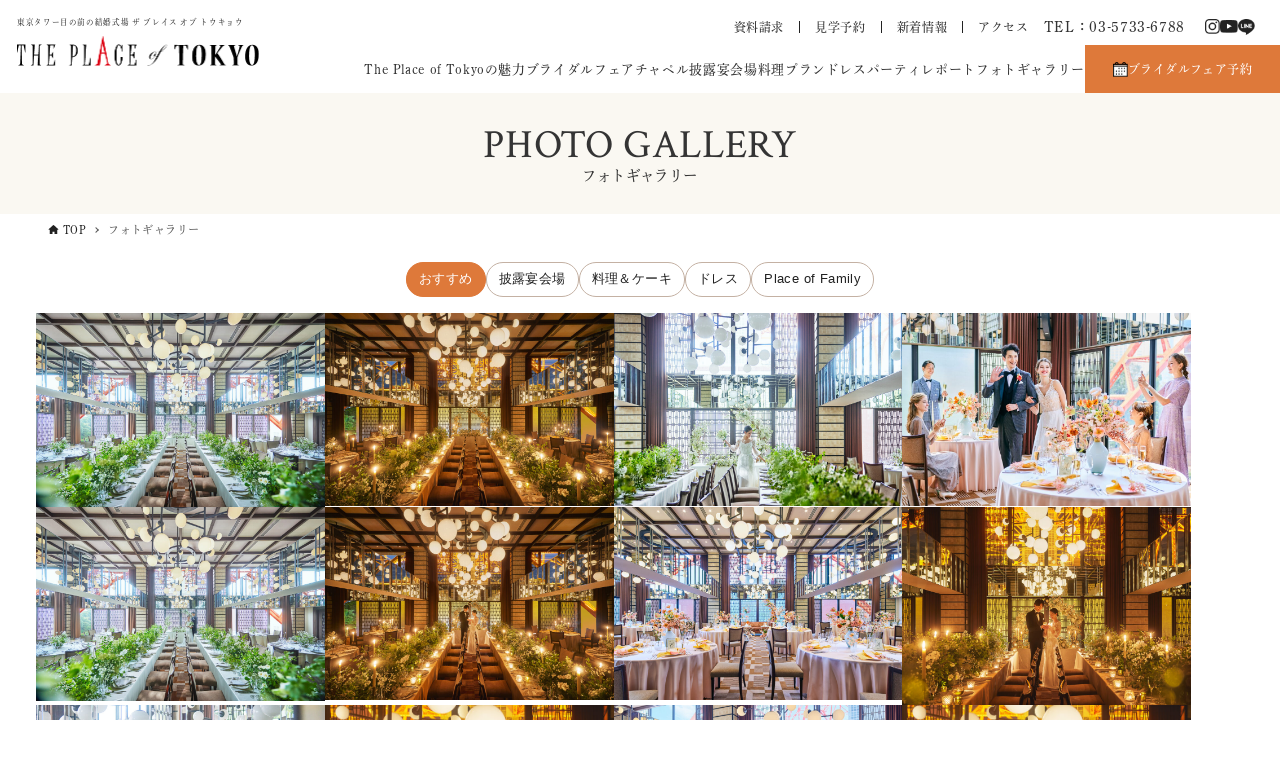

--- FILE ---
content_type: text/html; charset=UTF-8
request_url: https://place-tokyo.com/gallery/?CAT=%E3%81%8A%E3%81%99%E3%81%99%E3%82%81&id=3665
body_size: 23531
content:
<!DOCTYPE html>
<html lang="ja" data-loaded="false" data-scrolled="false" data-drawer="closed" data-drawer-move="fade" data-sidebar="off">
<head>
<meta charset="utf-8">
<meta name="format-detection" content="telephone=no">
<meta http-equiv="X-UA-Compatible" content="IE=edge">
<meta name="viewport" content="width=device-width, viewport-fit=cover">
<meta name='robots' content='index, follow, max-image-preview:large, max-snippet:-1, max-video-preview:-1' />

	<!-- This site is optimized with the Yoast SEO plugin v23.7 - https://yoast.com/wordpress/plugins/seo/ -->
	<title>フォトギャラリー アーカイブ | 【公式】東京都 港区の結婚式場ならThe Place of Tokyo</title>
	<link rel="canonical" href="https://place-tokyo.com/gallery/" />
	<meta property="og:locale" content="ja_JP" />
	<meta property="og:type" content="website" />
	<meta property="og:title" content="フォトギャラリー アーカイブ | 【公式】東京都 港区の結婚式場ならThe Place of Tokyo" />
	<meta property="og:url" content="https://place-tokyo.com/gallery/" />
	<meta property="og:site_name" content="【公式】東京都 港区の結婚式場ならThe Place of Tokyo" />
	<meta property="og:image" content="https://place-tokyo.com/wp-content/uploads/2023/06/facebook.png" />
	<meta property="og:image:width" content="1200" />
	<meta property="og:image:height" content="628" />
	<meta property="og:image:type" content="image/png" />
	<meta name="twitter:card" content="summary_large_image" />
	<script type="application/ld+json" class="yoast-schema-graph">{"@context":"https://schema.org","@graph":[{"@type":"CollectionPage","@id":"https://place-tokyo.com/gallery/","url":"https://place-tokyo.com/gallery/","name":"フォトギャラリー アーカイブ | 【公式】東京都 港区の結婚式場ならThe Place of Tokyo","isPartOf":{"@id":"https://place-tokyo.com/#website"},"breadcrumb":{"@id":"https://place-tokyo.com/gallery/#breadcrumb"},"inLanguage":"ja"},{"@type":"BreadcrumbList","@id":"https://place-tokyo.com/gallery/#breadcrumb","itemListElement":[{"@type":"ListItem","position":1,"name":"ホーム","item":"https://place-tokyo.com/"},{"@type":"ListItem","position":2,"name":"フォトギャラリー"}]},{"@type":"WebSite","@id":"https://place-tokyo.com/#website","url":"https://place-tokyo.com/","name":"【公式】東京都 港区の結婚式場ならThe Place of Tokyo","description":"【東京タワー近辺の結婚式をお考えの方】東京タワー目の前の結婚式場 ザ プレイス オブ トウキョウ。今までにないここにしかない新しい誓いの場所。東京駅・品川駅から12分。フェアに来て魅力を確認！","publisher":{"@id":"https://place-tokyo.com/#organization"},"potentialAction":[{"@type":"SearchAction","target":{"@type":"EntryPoint","urlTemplate":"https://place-tokyo.com/?s={search_term_string}"},"query-input":{"@type":"PropertyValueSpecification","valueRequired":true,"valueName":"search_term_string"}}],"inLanguage":"ja"},{"@type":"Organization","@id":"https://place-tokyo.com/#organization","name":"【公式】東京都 港区の結婚式場ならThe Place of Tokyo","url":"https://place-tokyo.com/","logo":{"@type":"ImageObject","inLanguage":"ja","@id":"https://place-tokyo.com/#/schema/logo/image/","url":"https://place-tokyo.com/wp-content/uploads/2023/05/logo.png","contentUrl":"https://place-tokyo.com/wp-content/uploads/2023/05/logo.png","width":485,"height":60,"caption":"【公式】東京都 港区の結婚式場ならThe Place of Tokyo"},"image":{"@id":"https://place-tokyo.com/#/schema/logo/image/"}}]}</script>
	<!-- / Yoast SEO plugin. -->


<link rel="alternate" type="application/rss+xml" title="【公式】東京都 港区の結婚式場ならThe Place of Tokyo &raquo; フィード" href="https://place-tokyo.com/feed/" />
<link rel="alternate" type="application/rss+xml" title="【公式】東京都 港区の結婚式場ならThe Place of Tokyo &raquo; コメントフィード" href="https://place-tokyo.com/comments/feed/" />
<link rel="alternate" type="application/rss+xml" title="【公式】東京都 港区の結婚式場ならThe Place of Tokyo &raquo; フォトギャラリー フィード" href="https://place-tokyo.com/gallery/feed/" />
<script type="text/javascript">
/* <![CDATA[ */
window._wpemojiSettings = {"baseUrl":"https:\/\/s.w.org\/images\/core\/emoji\/15.0.3\/72x72\/","ext":".png","svgUrl":"https:\/\/s.w.org\/images\/core\/emoji\/15.0.3\/svg\/","svgExt":".svg","source":{"concatemoji":"https:\/\/place-tokyo.com\/wp-includes\/js\/wp-emoji-release.min.js?ver=6.6.2"}};
/*! This file is auto-generated */
!function(i,n){var o,s,e;function c(e){try{var t={supportTests:e,timestamp:(new Date).valueOf()};sessionStorage.setItem(o,JSON.stringify(t))}catch(e){}}function p(e,t,n){e.clearRect(0,0,e.canvas.width,e.canvas.height),e.fillText(t,0,0);var t=new Uint32Array(e.getImageData(0,0,e.canvas.width,e.canvas.height).data),r=(e.clearRect(0,0,e.canvas.width,e.canvas.height),e.fillText(n,0,0),new Uint32Array(e.getImageData(0,0,e.canvas.width,e.canvas.height).data));return t.every(function(e,t){return e===r[t]})}function u(e,t,n){switch(t){case"flag":return n(e,"\ud83c\udff3\ufe0f\u200d\u26a7\ufe0f","\ud83c\udff3\ufe0f\u200b\u26a7\ufe0f")?!1:!n(e,"\ud83c\uddfa\ud83c\uddf3","\ud83c\uddfa\u200b\ud83c\uddf3")&&!n(e,"\ud83c\udff4\udb40\udc67\udb40\udc62\udb40\udc65\udb40\udc6e\udb40\udc67\udb40\udc7f","\ud83c\udff4\u200b\udb40\udc67\u200b\udb40\udc62\u200b\udb40\udc65\u200b\udb40\udc6e\u200b\udb40\udc67\u200b\udb40\udc7f");case"emoji":return!n(e,"\ud83d\udc26\u200d\u2b1b","\ud83d\udc26\u200b\u2b1b")}return!1}function f(e,t,n){var r="undefined"!=typeof WorkerGlobalScope&&self instanceof WorkerGlobalScope?new OffscreenCanvas(300,150):i.createElement("canvas"),a=r.getContext("2d",{willReadFrequently:!0}),o=(a.textBaseline="top",a.font="600 32px Arial",{});return e.forEach(function(e){o[e]=t(a,e,n)}),o}function t(e){var t=i.createElement("script");t.src=e,t.defer=!0,i.head.appendChild(t)}"undefined"!=typeof Promise&&(o="wpEmojiSettingsSupports",s=["flag","emoji"],n.supports={everything:!0,everythingExceptFlag:!0},e=new Promise(function(e){i.addEventListener("DOMContentLoaded",e,{once:!0})}),new Promise(function(t){var n=function(){try{var e=JSON.parse(sessionStorage.getItem(o));if("object"==typeof e&&"number"==typeof e.timestamp&&(new Date).valueOf()<e.timestamp+604800&&"object"==typeof e.supportTests)return e.supportTests}catch(e){}return null}();if(!n){if("undefined"!=typeof Worker&&"undefined"!=typeof OffscreenCanvas&&"undefined"!=typeof URL&&URL.createObjectURL&&"undefined"!=typeof Blob)try{var e="postMessage("+f.toString()+"("+[JSON.stringify(s),u.toString(),p.toString()].join(",")+"));",r=new Blob([e],{type:"text/javascript"}),a=new Worker(URL.createObjectURL(r),{name:"wpTestEmojiSupports"});return void(a.onmessage=function(e){c(n=e.data),a.terminate(),t(n)})}catch(e){}c(n=f(s,u,p))}t(n)}).then(function(e){for(var t in e)n.supports[t]=e[t],n.supports.everything=n.supports.everything&&n.supports[t],"flag"!==t&&(n.supports.everythingExceptFlag=n.supports.everythingExceptFlag&&n.supports[t]);n.supports.everythingExceptFlag=n.supports.everythingExceptFlag&&!n.supports.flag,n.DOMReady=!1,n.readyCallback=function(){n.DOMReady=!0}}).then(function(){return e}).then(function(){var e;n.supports.everything||(n.readyCallback(),(e=n.source||{}).concatemoji?t(e.concatemoji):e.wpemoji&&e.twemoji&&(t(e.twemoji),t(e.wpemoji)))}))}((window,document),window._wpemojiSettings);
/* ]]> */
</script>
<link rel='stylesheet' id='wp-block-library-css' href='https://place-tokyo.com/wp-includes/css/dist/block-library/style.min.css?ver=6.6.2' type='text/css' media='all' />
<link rel='stylesheet' id='arkhe-main-style-css' href='https://place-tokyo.com/wp-content/themes/arkhe/dist/css/main.css?ver=3.6.1' type='text/css' media='all' />
<style id='arkhe-main-style-inline-css' type='text/css'>
:root{--ark-width--container:1200px;--ark-width--article:1200px;--ark-width--article--slim:960px;--ark-alignwide_ex_width:100px;--ark-color--main:#de793a;--ark-color--text:#222222;--ark-color--link:#be9b5a;--ark-color--bg:#fff;--ark-color--gray:#faf8f2;--ark-thumb_ratio:66.66%;--ark-color--header_bg:#fff;--ark-color--header_txt:#333;--ark-logo_size--sp:40px;--ark-logo_size--pc:48px;--ark-color--footer_bg:#ffffff;--ark-color--footer_txt:#222222;}@media (max-width: 1404px ) {:root{--ark-alignwide_ex_width:0px}}@media (max-width: 1164px ) {:root{--ark-alignwide_ex_width:0px}}.p-topArea.c-filterLayer::before{background-color:#000;opacity:0.2}
</style>
<style id='wp-emoji-styles-inline-css' type='text/css'>

	img.wp-smiley, img.emoji {
		display: inline !important;
		border: none !important;
		box-shadow: none !important;
		height: 1em !important;
		width: 1em !important;
		margin: 0 0.07em !important;
		vertical-align: -0.1em !important;
		background: none !important;
		padding: 0 !important;
	}
</style>
<link rel='stylesheet' id='brick-flow-style-css' href='https://place-tokyo.com/wp-content/plugins/qms3_form_brick/admin/blocks/build/flow/style-index.css?ver=6.6.2' type='text/css' media='all' />
<style id='brick-form-style-inline-css' type='text/css'>
/*!*********************************************************************************************************************************************************************************************************************************************************!*\
  !*** css ./node_modules/css-loader/dist/cjs.js??ruleSet[1].rules[3].use[1]!./node_modules/postcss-loader/dist/cjs.js??ruleSet[1].rules[3].use[2]!./node_modules/sass-loader/dist/cjs.js??ruleSet[1].rules[3].use[3]!./admin/blocks/src/form/style.scss ***!
  \*********************************************************************************************************************************************************************************************************************************************************/


</style>
<style id='brick-restricted-area-style-inline-css' type='text/css'>
/*!********************************************************************************************************************************************************************************************************************************************************************!*\
  !*** css ./node_modules/css-loader/dist/cjs.js??ruleSet[1].rules[3].use[1]!./node_modules/postcss-loader/dist/cjs.js??ruleSet[1].rules[3].use[2]!./node_modules/sass-loader/dist/cjs.js??ruleSet[1].rules[3].use[3]!./admin/blocks/src/restricted-area/style.scss ***!
  \********************************************************************************************************************************************************************************************************************************************************************/


</style>
<style id='qms4-area-list-style-inline-css' type='text/css'>
.qms4__area-list a:not(:root){color:inherit;text-decoration:none}.qms4__area-list li{list-style:none}.qms4__area-list__list[data-max-depth="1"],.qms4__area-list__sub-list[data-max-depth="1"]{display:flex;flex-wrap:wrap;gap:4px}.qms4__area-list__list-item>a,.qms4__area-list__sub-list-item>a{border:1px solid var(--tailor--color--border--light,#999);display:inline-block;line-height:1.4;padding:.2em .6em}.qms4__area-list__list-item[data-active]>a,.qms4__area-list__sub-list-item[data-active]>a{background-color:#d38776;border-color:#d38776;color:#fff}ul.qms4__area-list__list.qms4__area-list__list:not(:root){padding:0}

</style>
<link rel='stylesheet' id='qms4-event-calendar-style-css' href='https://place-tokyo.com/wp-content/plugins/qms4/blocks/build/event-calendar/style-index.css?ver=0.1.0' type='text/css' media='all' />
<style id='qms4-infotable-style-inline-css' type='text/css'>
.qms4__infotable--num-columns-2{display:grid;gap:4px;grid-template-columns:1fr}.qms4__infotable--num-columns-2 .qms4__infotable-row{grid-template-columns:200px 1fr}.qms4__infotable--num-columns-4{display:grid;gap:2px;grid-template-columns:1fr 1fr}.qms4__infotable--num-columns-4 .qms4__infotable-row{grid-template-columns:160px 1fr}.qms4__infotable--num-columns-4 .qms4__infotable-row--wide{grid-column:1/-1}@media(max-width:599px){.qms4__infotable--num-columns-4{grid-template-columns:1fr}.qms4__infotable--num-columns-2 .qms4__infotable-row,.qms4__infotable--num-columns-4 .qms4__infotable-row{grid-template-columns:2fr 3fr}}

</style>
<style id='qms4-infotable-row-style-inline-css' type='text/css'>
.qms4__infotable-row{display:grid;gap:4px;width:100%}.qms4__infotable-row>dd,.qms4__infotable-row>dt{border:1px solid var(--wp--preset--color--cyan-bluish-gray);display:block;margin:0!important;padding:8px;width:100%}.qms4__infotable-row>dt{background-color:var(--wp--preset--color--cyan-bluish-gray)}

</style>
<style id='qms4-link-style-inline-css' type='text/css'>
.qms4__link{color:inherit;display:block;text-decoration:inherit}

</style>
<style id='qms4-mega-menu-style-inline-css' type='text/css'>
.qms4__mega-menu{align-items:stretch;display:flex;position:relative}.qms4__mega-menu[data-justify-content=flex-start]{justify-content:flex-start}.qms4__mega-menu[data-justify-content=center]{justify-content:center}.qms4__mega-menu[data-justify-content=flex-end]{justify-content:flex-start}.qms4__mega-menu[data-justify-content=space-between] .qms4__mega-menu__item{flex-grow:1}

</style>
<style id='qms4-mega-menu-item-style-inline-css' type='text/css'>
.qms4__mega-menu__item{position:static}.qms4__mega-menu__item__label{height:100%}.qms4__mega-menu__item__label a,.qms4__mega-menu__item__label span{align-items:center;color:inherit;display:flex;justify-content:center;padding:.6em 1.2em;position:relative;text-decoration:none;width:100%}.qms4__mega-menu__item__label span{cursor:default}.qms4__mega-menu__item:hover .qms4__mega-menu__item__label{background-color:#f8f8f8}.qms4__mega-menu__item[data-show-submenu=true] .qms4__mega-menu__item__label a,.qms4__mega-menu__item[data-show-submenu=true] .qms4__mega-menu__item__label span{padding-right:2.2em}.qms4__mega-menu__item[data-show-submenu=true] .qms4__mega-menu__item__label a:after,.qms4__mega-menu__item[data-show-submenu=true] .qms4__mega-menu__item__label span:after{background-color:transparent;border-bottom:1px solid #666;border-right:1px solid #666;content:" ";display:block;height:8px;position:absolute;right:1.2em;top:50%;transform:translateY(-50%) translateY(-4px) rotate(45deg);width:8px;z-index:1}.qms4__mega-menu__item[data-show-submenu=true]:hover .qms4__mega-menu__item__label a:after,.qms4__mega-menu__item[data-show-submenu=true]:hover .qms4__mega-menu__item__label span:after{transform:translateY(-50%) rotate(-135deg)}.qms4__mega-menu__item__content{background-color:#f8f8f8;display:none;left:0;padding:24px 20px 20px;position:absolute;top:100%;width:100%;z-index:10}.qms4__mega-menu__item[data-show-submenu=true]:hover .qms4__mega-menu__item__content{display:block}

</style>
<style id='qms4-monthly-posts-style-inline-css' type='text/css'>
.widget__main-nav{display:grid;grid-template-columns:3fr 2fr 3fr}.widget__main-nav button{align-items:center;background:none;border:none;color:#999;cursor:pointer;display:flex;font-size:1.2em;height:100%;width:100%}.widget__main-nav .widget__main-prev button{justify-content:flex-start}.widget__main-nav .widget__main-prev button:before{content:"<";margin-right:.5em}.widget__main-nav .widget__main-next button{justify-content:flex-end}.widget__main-nav .widget__main-next button:after{content:">";margin-left:.5em}.widget__main-year{align-items:center;display:flex;font-size:1.6em;font-weight:700;justify-content:center}.widget__main-month:not(:root){border-bottom:1px solid silver;font-size:1.2em;font-weight:500;line-height:1.6;list-style:none;margin:0;padding:0}.widget__main-month:not(:root) li{border-top:1px solid silver;margin:0;padding:0}.widget__main-month:not(:root) a,.widget__main-month:not(:root) span{display:inline-block;padding:.4em .8em;width:100%}.widget__main-month:not(:root) a{color:inherit;text-decoration:none}

</style>
<style id='qms4-panel-menu-style-inline-css' type='text/css'>
.qms4__panel-menu{background-color:#242424}.qms4__panel-menu__front{display:grid;grid-template-columns:2fr 3fr}.qms4__panel-menu__front a{color:inherit;text-decoration:none}.qms4__panel-menu__front .qms4__panel-menu__item-list{border-right:1px solid #c9c9c9}.qms4__panel-menu__front .qms4__panel-menu__item-list a,.qms4__panel-menu__front .qms4__panel-menu__item-list span{display:block;padding:16px}.qms4__panel-menu__front .qms4__panel-menu__subitem-list{position:relative}.qms4__panel-menu__front .qms4__panel-menu__item{cursor:pointer;position:relative}.qms4__panel-menu__front .qms4__panel-menu__item:not(:first-child){border-top:1px solid #c9c9c9}.qms4__panel-menu__front .qms4__panel-menu__item[data-show-submenu=true] .qms4__panel-menu__item__label:after{border-bottom:1px solid #c9c9c9;border-right:1px solid #c9c9c9;content:"";display:block;height:8px;position:absolute;right:16px;top:50%;transform:translateY(-50%) rotate(-45deg);width:8px;z-index:1}.qms4__panel-menu__front .qms4__panel-menu__item__label--selected{background-color:#faf6f0;color:#242424}.qms4__panel-menu__front .qms4__panel-menu__item[data-show-submenu=true] .qms4__panel-menu__item__label--selected:after{border-color:#242424}.qms4__panel-menu__front .qms4__panel-menu__item__content{position:-webkit-sticky;position:sticky;top:0}.qms4__panel-menu__front .qms4__panel-menu__subitem:not(:first-child){border-top:1px solid #c9c9c9}.qms4__panel-menu__front .qms4__panel-menu__subitem a{display:block;padding:16px}

</style>
<style id='qms4-panel-menu-item-style-inline-css' type='text/css'>
.qms4__panel-menu__item__label{color:#fff}.qms4__panel-menu__item[data-show-submenu=true] .qms4__panel-menu__item__label:after{border-bottom:1px solid #faf6f0;border-right:1px solid #faf6f0;content:"";display:block;height:8px;position:absolute;right:16px;top:50%;transform:translateY(-50%) rotate(-45deg);width:8px;z-index:1}.qms4__panel-menu__item__content{background-color:#faf6f0;display:none}.qms4__panel-menu__item.has-child-selected[data-show-submenu=true] .qms4__panel-menu__item__content,.qms4__panel-menu__item.is-selected[data-show-submenu=true] .qms4__panel-menu__item__content{display:block}

</style>
<style id='qms4-panel-menu-subitem-style-inline-css' type='text/css'>


</style>
<link rel='stylesheet' id='qms4-post-list-style-css' href='https://place-tokyo.com/wp-content/plugins/qms4/blocks/build/post-list/style-index.css?ver=0.1.0' type='text/css' media='all' />
<style id='qms4-post-list-area-style-inline-css' type='text/css'>
.qms4__post-list__area.qms4__post-list__area:not(:root){display:flex;flex-wrap:wrap;gap:2px 4px;list-style:none;margin:8px 0 0;padding:0}.qms4__post-list__area.qms4__post-list__area:not(:root):first-child{margin-top:0}.qms4__post-list__area__icon{border:1px solid #666;font-size:12px;line-height:1.2;margin:0!important;padding:.25em .6em}.qms4__post-list__area[data-color=background] .qms4__post-list__area__icon,.qms4__post-list__area__icon{background-color:#666;color:#fff}.qms4__post-list__area[data-color=text] .qms4__post-list__area__icon{background-color:transparent;color:#666}

</style>
<style id='qms4-post-list-html-style-inline-css' type='text/css'>
.qms4__post-list__html.qms4__post-list__html:not(:root){margin:8px 0 0}.qms4__post-list__html.qms4__post-list__html:not(:root):first-child{margin-top:0}.qms4__post-list__html{font-size:14px;line-height:1.4}

</style>
<style id='qms4-post-list-post-thumbnail-style-inline-css' type='text/css'>
.qms4__post-list__post-thumbnail.qms4__post-list__post-thumbnail:not(:root){margin:8px 0 0}.qms4__post-list__post-thumbnail.qms4__post-list__post-thumbnail:not(:root):first-child{margin-top:0}.qms4__post-list__post-thumbnail{background-color:#eee}.qms4__post-list__post-thumbnail img{-o-object-fit:cover;object-fit:cover;vertical-align:top;width:100%}.qms4__post-list__post-thumbnail[data-aspect-ratio="16:9"] img{aspect-ratio:16/9}.qms4__post-list__post-thumbnail[data-aspect-ratio="3:2"] img{aspect-ratio:3/2}.qms4__post-list__post-thumbnail[data-aspect-ratio="4:3"] img{aspect-ratio:4/3}.qms4__post-list__post-thumbnail[data-aspect-ratio="1:1"] img{aspect-ratio:1/1}.qms4__post-list__post-thumbnail[data-aspect-ratio="3:4"] img{aspect-ratio:3/4}.qms4__post-list__post-thumbnail[data-aspect-ratio="2:3"] img{aspect-ratio:2/3}.qms4__post-list__post-thumbnail[data-aspect-ratio="9:16"] img{aspect-ratio:9/16}.qms4__post-list__post-thumbnail[data-object-fit=cover] img{-o-object-fit:cover;object-fit:cover}.qms4__post-list__post-thumbnail[data-object-fit=contain] img{-o-object-fit:contain;object-fit:contain}

</style>
<style id='qms4-post-list-post-title-style-inline-css' type='text/css'>
.qms4__post-list__post-title.qms4__post-list__post-title:not(:root){margin:8px 0 0}.qms4__post-list__post-title.qms4__post-list__post-title:not(:root):first-child{margin-top:0}.qms4__post-list__post-title{font-weight:700;line-height:1.4}.qms4__post-list__post-title[data-text-align=left]{text-align:left}.qms4__post-list__post-title[data-text-align=center]{text-align:center}.qms4__post-list__post-title[data-text-align=right]{text-align:right}.qms4__post-list__post-title[data-text-align=justify]{text-align:justify}.qms4__post-list__post-title[data-num-lines-pc="1"],.qms4__post-list__post-title[data-num-lines-pc="2"],.qms4__post-list__post-title[data-num-lines-pc="3"]{-webkit-box-orient:vertical;display:-webkit-box;overflow:hidden}.qms4__post-list__post-title[data-num-lines-pc="1"]{-webkit-line-clamp:1}.qms4__post-list__post-title[data-num-lines-pc="2"]{-webkit-line-clamp:2}.qms4__post-list__post-title[data-num-lines-pc="3"]{-webkit-line-clamp:3}@media(max-width:599px){.qms4__post-list__post-title[data-num-lines-sp="1"],.qms4__post-list__post-title[data-num-lines-sp="2"],.qms4__post-list__post-title[data-num-lines-sp="3"]{-webkit-box-orient:vertical;display:-webkit-box;overflow:hidden}.qms4__post-list__post-title[data-num-lines-sp="1"]{-webkit-line-clamp:1}.qms4__post-list__post-title[data-num-lines-sp="2"]{-webkit-line-clamp:2}.qms4__post-list__post-title[data-num-lines-sp="3"]{-webkit-line-clamp:3}}

</style>
<style id='qms4-post-list-post-excerpt-style-inline-css' type='text/css'>
.qms4__post-list__post-excerpt.qms4__post-list__post-excerpt:not(:root){margin:8px 0 0}.qms4__post-list__post-excerpt.qms4__post-list__post-excerpt:not(:root):first-child{margin-top:0}.qms4__post-list__post-excerpt{font-size:13px;line-height:1.4}.qms4__post-list__post-excerpt[data-num-lines-pc="1"],.qms4__post-list__post-excerpt[data-num-lines-pc="2"],.qms4__post-list__post-excerpt[data-num-lines-pc="3"]{-webkit-box-orient:vertical;display:-webkit-box;overflow:hidden}.qms4__post-list__post-excerpt[data-num-lines-pc="1"]{-webkit-line-clamp:1}.qms4__post-list__post-excerpt[data-num-lines-pc="2"]{-webkit-line-clamp:2}.qms4__post-list__post-excerpt[data-num-lines-pc="3"]{-webkit-line-clamp:3}@media(max-width:599px){.qms4__post-list__post-excerpt[data-num-lines-sp="1"],.qms4__post-list__post-excerpt[data-num-lines-sp="2"],.qms4__post-list__post-excerpt[data-num-lines-sp="3"]{-webkit-box-orient:vertical;display:-webkit-box;overflow:hidden}.qms4__post-list__post-excerpt[data-num-lines-sp="1"]{-webkit-line-clamp:1}.qms4__post-list__post-excerpt[data-num-lines-sp="2"]{-webkit-line-clamp:2}.qms4__post-list__post-excerpt[data-num-lines-sp="3"]{-webkit-line-clamp:3}}

</style>
<style id='qms4-post-list-post-date-style-inline-css' type='text/css'>
.qms4__post-list__post-date.qms4__post-list__post-date:not(:root){margin:8px 0 0}.qms4__post-list__post-date.qms4__post-list__post-date:not(:root):first-child{margin-top:0}.qms4__post-list__post-date{font-size:13px;line-height:1.2}

</style>
<style id='qms4-post-list-post-modified-style-inline-css' type='text/css'>
.qms4__post-list__post-modified.qms4__post-list__post-modified:not(:root){margin:8px 0 0}.qms4__post-list__post-modified.qms4__post-list__post-modified:not(:root):first-child{margin-top:0}.qms4__post-list__post-modified{font-size:13px;line-height:1.2}

</style>
<style id='qms4-post-list-post-author-style-inline-css' type='text/css'>
.qms4__post-list__post-author.qms4__post-list__post-author:not(:root){margin:8px 0 0}.qms4__post-list__post-author.qms4__post-list__post-author:not(:root):first-child{margin-top:0}.qms4__post-list__post-author{color:#666;font-size:12px}

</style>
<style id='qms4-post-list-terms-style-inline-css' type='text/css'>
.qms4__post-list__terms.qms4__post-list__terms:not(:root){display:flex;flex-wrap:wrap;gap:2px 4px;list-style:none;margin:8px 0 0;padding:0}.qms4__post-list__terms.qms4__post-list__terms:not(:root):first-child{margin-top:0}.qms4__post-list__terms__icon{border:1px solid #666;font-size:12px;line-height:1.2;margin:0!important;padding:.25em .6em}.qms4__post-list__terms[data-color=background] .qms4__post-list__terms__icon,.qms4__post-list__terms__icon{background-color:#666;color:#fff}.qms4__post-list__terms[data-color=text] .qms4__post-list__terms__icon{background-color:transparent;color:#666}

</style>
<style id='qms4-restricted-area-style-inline-css' type='text/css'>


</style>
<style id='qms4-term-list-style-inline-css' type='text/css'>
.widget__main-list:not(:root){display:flex;flex-wrap:wrap;gap:5px;list-style:none;margin:0;padding:0}.widget__main-list:not(:root) li{border:1px solid #C4B1A3;border-radius:16px;font-size:13px;line-height:32px}.widget__main-list:not(:root) li.active{background-color:#de793a;border-color:#de793a;color:#fff}.widget__main-list:not(:root) a{color:inherit;display:inline-block;height:100%;padding:0 12px;text-decoration:none;width:100%}.widget__main-list__term-count:before{content:"（"}.widget__main-list__term-count:after{content:"）"}

</style>
<style id='qms4-timetable-style-inline-css' type='text/css'>
.ex{font-size:.8em}.ex dd,.ex dt{float:left;margin:0}.ex dt:after{content:":";margin-right:.5em}.ex dt:not(:first-child){margin-left:1em}.ex:after{clear:both;content:"";display:block;height:0;overflow:hidden}.qms4__block__timetable{position:relative}.qms4__block__timetable__dates{align-items:center;border-bottom:1px dotted rgba(36,36,36,.4);border-top:1px dotted rgba(36,36,36,.4);display:flex;justify-content:center;padding:16px}.qms4__block__timetable__dates label{margin-right:.5em}.qms4__block__timetable__timetable{margin-top:16px}.qms4__block__timetable__timetable-header{border-bottom:1px solid rgba(0,0,0,.2);display:grid;font-weight:700;grid-template-columns:3fr 1fr 3fr;line-height:1.4;text-align:center}.qms4__block__timetable__timetable-header-capacity,.qms4__block__timetable__timetable-header-entry,.qms4__block__timetable__timetable-header-time{align-items:center;display:flex;justify-content:center;padding:16px}.qms4__block__timetable__timetable-body-row{border-bottom:1px solid rgba(0,0,0,.2);display:grid;grid-template-columns:3fr 1fr 3fr}.qms4__block__timetable__timetable-body{line-height:1.4;text-align:center}.qms4__block__timetable__timetable-body-capacity,.qms4__block__timetable__timetable-body-entry,.qms4__block__timetable__timetable-body-time{align-items:center;display:flex;flex-direction:column;justify-content:center;padding:16px}.qms4__block__timetable__timetable-body-capacity{padding: 16px 8px}.qms4__block__timetable__timetable-body-comment:not(:empty){margin-bottom:4px}.qms4__block__timetable__timetable-body-button{width:100%}.qms4__block__timetable__timetable-body-button a{align-items:center;border:1px solid #242424;border-radius:28px;color:inherit;display:flex;height:56px;justify-content:center;text-decoration:none;width:100%}.qms4__block__timetable__button-prev{position:absolute;right:100%;top:50%;transform:translateY(-50%);z-index:10}.qms4__block__timetable__button-next{left:100%;position:absolute;top:50%;transform:translateY(-50%);z-index:10}.qms4__block__timetable__example{font-size:.8em}.qms4__block__timetable__example dd,.qms4__block__timetable__example dt{float:left;margin:0}.qms4__block__timetable__example dt:after{content:":";margin-right:.5em}.qms4__block__timetable__example dt:not(:first-child){margin-left:1em}.qms4__block__timetable__example:after{clear:both;content:"";display:block;height:0;overflow:hidden}

</style>
<style id='qms4-user-voice-style-inline-css' type='text/css'>
.qms4__block__user-voice{padding:44px 28px 24px}

</style>
<style id='qms4-user-voice-media-style-inline-css' type='text/css'>


</style>
<style id='qms4-user-voice-content-style-inline-css' type='text/css'>
.qms4__block__user-voice__content .wp-block:not(:root){margin-top:var(--ark-mt--s)}

</style>
<link rel='stylesheet' id='arkhe-blocks-front-css' href='https://place-tokyo.com/wp-content/plugins/arkhe-blocks-pro/dist/css/front.css?ver=2.19.1' type='text/css' media='all' />
<style id='arkhe-blocks-front-inline-css' type='text/css'>
body{--arkb-marker-color:#ffdc40;--arkb-marker-start:1em;--arkb-marker-style:linear-gradient(transparent var(--arkb-marker-start), var(--arkb-marker-color) 0)}.has-arkb-dark-beige-text-color {color:#e2daca !important;}.has-arkb-dark-beige-text-background-color {background-color:#e2daca !important;}.has-arkb-gray-background-color {color:#f0f0f0 !important;}.has-arkb-gray-background-background-color {background-color:#f0f0f0 !important;}
</style>
<link rel='stylesheet' id='arkhe-blocks-accordion-style-css' href='https://place-tokyo.com/wp-content/plugins/arkhe-blocks-pro/dist/gutenberg/blocks/accordion/index.css?ver=2.19.1' type='text/css' media='all' />
<link rel='stylesheet' id='arkhe-blocks-blog-card-style-css' href='https://place-tokyo.com/wp-content/plugins/arkhe-blocks-pro/dist/gutenberg/blocks/blog-card/index.css?ver=2.19.1' type='text/css' media='all' />
<link rel='stylesheet' id='arkhe-blocks-box-links-style-css' href='https://place-tokyo.com/wp-content/plugins/arkhe-blocks-pro/dist/gutenberg/blocks/box-links/index.css?ver=2.19.1' type='text/css' media='all' />
<link rel='stylesheet' id='arkhe-blocks-button-style-css' href='https://place-tokyo.com/wp-content/plugins/arkhe-blocks-pro/dist/gutenberg/blocks/button/index.css?ver=2.19.1' type='text/css' media='all' />
<link rel='stylesheet' id='arkhe-blocks-columns-style-css' href='https://place-tokyo.com/wp-content/plugins/arkhe-blocks-pro/dist/gutenberg/blocks/columns/index.css?ver=2.19.1' type='text/css' media='all' />
<link rel='stylesheet' id='arkhe-blocks-container-style-css' href='https://place-tokyo.com/wp-content/plugins/arkhe-blocks-pro/dist/gutenberg/blocks/container/index.css?ver=2.19.1' type='text/css' media='all' />
<link rel='stylesheet' id='arkhe-blocks-faq-style-css' href='https://place-tokyo.com/wp-content/plugins/arkhe-blocks-pro/dist/gutenberg/blocks/faq/index.css?ver=2.19.1' type='text/css' media='all' />
<link rel='stylesheet' id='arkhe-blocks-dl-style-css' href='https://place-tokyo.com/wp-content/plugins/arkhe-blocks-pro/dist/gutenberg/blocks/dl/index.css?ver=2.19.1' type='text/css' media='all' />
<link rel='stylesheet' id='arkhe-blocks-icon-style-css' href='https://place-tokyo.com/wp-content/plugins/arkhe-blocks-pro/dist/gutenberg/blocks/icon/index.css?ver=2.19.1' type='text/css' media='all' />
<link rel='stylesheet' id='arkhe-blocks-notice-style-css' href='https://place-tokyo.com/wp-content/plugins/arkhe-blocks-pro/dist/gutenberg/blocks/notice/index.css?ver=2.19.1' type='text/css' media='all' />
<link rel='stylesheet' id='arkhe-blocks-section-style-css' href='https://place-tokyo.com/wp-content/plugins/arkhe-blocks-pro/dist/gutenberg/blocks/section/index.css?ver=2.19.1' type='text/css' media='all' />
<link rel='stylesheet' id='arkhe-blocks-section-heading-style-css' href='https://place-tokyo.com/wp-content/plugins/arkhe-blocks-pro/dist/gutenberg/blocks/section-heading/index.css?ver=2.19.1' type='text/css' media='all' />
<link rel='stylesheet' id='arkhe-blocks-step-style-css' href='https://place-tokyo.com/wp-content/plugins/arkhe-blocks-pro/dist/gutenberg/blocks/step/index.css?ver=2.19.1' type='text/css' media='all' />
<link rel='stylesheet' id='arkhe-blocks-tab-style-css' href='https://place-tokyo.com/wp-content/plugins/arkhe-blocks-pro/dist/gutenberg/blocks/tab/index.css?ver=2.19.1' type='text/css' media='all' />
<link rel='stylesheet' id='arkhe-blocks-timeline-style-css' href='https://place-tokyo.com/wp-content/plugins/arkhe-blocks-pro/dist/gutenberg/blocks/timeline/index.css?ver=2.19.1' type='text/css' media='all' />
<link rel='stylesheet' id='arkhe-blocks-toc-style-css' href='https://place-tokyo.com/wp-content/plugins/arkhe-blocks-pro/dist/gutenberg/blocks/toc/index.css?ver=2.19.1' type='text/css' media='all' />
<link rel='stylesheet' id='arkhe-blocks-slider-style-css' href='https://place-tokyo.com/wp-content/plugins/arkhe-blocks-pro/dist/gutenberg/blocks/slider/index.css?ver=2.19.1' type='text/css' media='all' />
<style id='global-styles-inline-css' type='text/css'>
:root{--wp--preset--aspect-ratio--square: 1;--wp--preset--aspect-ratio--4-3: 4/3;--wp--preset--aspect-ratio--3-4: 3/4;--wp--preset--aspect-ratio--3-2: 3/2;--wp--preset--aspect-ratio--2-3: 2/3;--wp--preset--aspect-ratio--16-9: 16/9;--wp--preset--aspect-ratio--9-16: 9/16;--wp--preset--color--black: #000000;--wp--preset--color--cyan-bluish-gray: #abb8c3;--wp--preset--color--white: #ffffff;--wp--preset--color--pale-pink: #f78da7;--wp--preset--color--vivid-red: #cf2e2e;--wp--preset--color--luminous-vivid-orange: #ff6900;--wp--preset--color--luminous-vivid-amber: #fcb900;--wp--preset--color--light-green-cyan: #7bdcb5;--wp--preset--color--vivid-green-cyan: #00d084;--wp--preset--color--pale-cyan-blue: #8ed1fc;--wp--preset--color--vivid-cyan-blue: #0693e3;--wp--preset--color--vivid-purple: #9b51e0;--wp--preset--color--ark-main: var(--ark-color--main);--wp--preset--color--ark-text: var(--ark-color--text);--wp--preset--color--ark-link: var(--ark-color--link);--wp--preset--color--ark-bg: var(--ark-color--bg);--wp--preset--color--ark-gray: var(--ark-color--gray);--wp--preset--color--arkb-dark-beige-text: #e2daca;--wp--preset--color--arkb-gray-background: #f0f0f0;--wp--preset--gradient--vivid-cyan-blue-to-vivid-purple: linear-gradient(135deg,rgba(6,147,227,1) 0%,rgb(155,81,224) 100%);--wp--preset--gradient--light-green-cyan-to-vivid-green-cyan: linear-gradient(135deg,rgb(122,220,180) 0%,rgb(0,208,130) 100%);--wp--preset--gradient--luminous-vivid-amber-to-luminous-vivid-orange: linear-gradient(135deg,rgba(252,185,0,1) 0%,rgba(255,105,0,1) 100%);--wp--preset--gradient--luminous-vivid-orange-to-vivid-red: linear-gradient(135deg,rgba(255,105,0,1) 0%,rgb(207,46,46) 100%);--wp--preset--gradient--very-light-gray-to-cyan-bluish-gray: linear-gradient(135deg,rgb(238,238,238) 0%,rgb(169,184,195) 100%);--wp--preset--gradient--cool-to-warm-spectrum: linear-gradient(135deg,rgb(74,234,220) 0%,rgb(151,120,209) 20%,rgb(207,42,186) 40%,rgb(238,44,130) 60%,rgb(251,105,98) 80%,rgb(254,248,76) 100%);--wp--preset--gradient--blush-light-purple: linear-gradient(135deg,rgb(255,206,236) 0%,rgb(152,150,240) 100%);--wp--preset--gradient--blush-bordeaux: linear-gradient(135deg,rgb(254,205,165) 0%,rgb(254,45,45) 50%,rgb(107,0,62) 100%);--wp--preset--gradient--luminous-dusk: linear-gradient(135deg,rgb(255,203,112) 0%,rgb(199,81,192) 50%,rgb(65,88,208) 100%);--wp--preset--gradient--pale-ocean: linear-gradient(135deg,rgb(255,245,203) 0%,rgb(182,227,212) 50%,rgb(51,167,181) 100%);--wp--preset--gradient--electric-grass: linear-gradient(135deg,rgb(202,248,128) 0%,rgb(113,206,126) 100%);--wp--preset--gradient--midnight: linear-gradient(135deg,rgb(2,3,129) 0%,rgb(40,116,252) 100%);--wp--preset--font-size--small: .9rem;--wp--preset--font-size--medium: 20px;--wp--preset--font-size--large: 1.25rem;--wp--preset--font-size--x-large: 42px;--wp--preset--font-size--xsmall: .75rem;--wp--preset--font-size--normal: 1rem;--wp--preset--font-size--xlarge: 1.5rem;--wp--preset--font-size--xxlarge: 2rem;--wp--preset--font-size--huge: 2.75rem;--wp--preset--spacing--20: 0.44rem;--wp--preset--spacing--30: 0.67rem;--wp--preset--spacing--40: 1rem;--wp--preset--spacing--50: 1.5rem;--wp--preset--spacing--60: 2.25rem;--wp--preset--spacing--70: 3.38rem;--wp--preset--spacing--80: 5.06rem;--wp--preset--shadow--natural: 6px 6px 9px rgba(0, 0, 0, 0.2);--wp--preset--shadow--deep: 12px 12px 50px rgba(0, 0, 0, 0.4);--wp--preset--shadow--sharp: 6px 6px 0px rgba(0, 0, 0, 0.2);--wp--preset--shadow--outlined: 6px 6px 0px -3px rgba(255, 255, 255, 1), 6px 6px rgba(0, 0, 0, 1);--wp--preset--shadow--crisp: 6px 6px 0px rgba(0, 0, 0, 1);}:where(.is-layout-flex){gap: 0.5em;}:where(.is-layout-grid){gap: 0.5em;}body .is-layout-flex{display: flex;}.is-layout-flex{flex-wrap: wrap;align-items: center;}.is-layout-flex > :is(*, div){margin: 0;}body .is-layout-grid{display: grid;}.is-layout-grid > :is(*, div){margin: 0;}:where(.wp-block-columns.is-layout-flex){gap: 2em;}:where(.wp-block-columns.is-layout-grid){gap: 2em;}:where(.wp-block-post-template.is-layout-flex){gap: 1.25em;}:where(.wp-block-post-template.is-layout-grid){gap: 1.25em;}.has-black-color{color: var(--wp--preset--color--black) !important;}.has-cyan-bluish-gray-color{color: var(--wp--preset--color--cyan-bluish-gray) !important;}.has-white-color{color: var(--wp--preset--color--white) !important;}.has-pale-pink-color{color: var(--wp--preset--color--pale-pink) !important;}.has-vivid-red-color{color: var(--wp--preset--color--vivid-red) !important;}.has-luminous-vivid-orange-color{color: var(--wp--preset--color--luminous-vivid-orange) !important;}.has-luminous-vivid-amber-color{color: var(--wp--preset--color--luminous-vivid-amber) !important;}.has-light-green-cyan-color{color: var(--wp--preset--color--light-green-cyan) !important;}.has-vivid-green-cyan-color{color: var(--wp--preset--color--vivid-green-cyan) !important;}.has-pale-cyan-blue-color{color: var(--wp--preset--color--pale-cyan-blue) !important;}.has-vivid-cyan-blue-color{color: var(--wp--preset--color--vivid-cyan-blue) !important;}.has-vivid-purple-color{color: var(--wp--preset--color--vivid-purple) !important;}.has-black-background-color{background-color: var(--wp--preset--color--black) !important;}.has-cyan-bluish-gray-background-color{background-color: var(--wp--preset--color--cyan-bluish-gray) !important;}.has-white-background-color{background-color: var(--wp--preset--color--white) !important;}.has-pale-pink-background-color{background-color: var(--wp--preset--color--pale-pink) !important;}.has-vivid-red-background-color{background-color: var(--wp--preset--color--vivid-red) !important;}.has-luminous-vivid-orange-background-color{background-color: var(--wp--preset--color--luminous-vivid-orange) !important;}.has-luminous-vivid-amber-background-color{background-color: var(--wp--preset--color--luminous-vivid-amber) !important;}.has-light-green-cyan-background-color{background-color: var(--wp--preset--color--light-green-cyan) !important;}.has-vivid-green-cyan-background-color{background-color: var(--wp--preset--color--vivid-green-cyan) !important;}.has-pale-cyan-blue-background-color{background-color: var(--wp--preset--color--pale-cyan-blue) !important;}.has-vivid-cyan-blue-background-color{background-color: var(--wp--preset--color--vivid-cyan-blue) !important;}.has-vivid-purple-background-color{background-color: var(--wp--preset--color--vivid-purple) !important;}.has-black-border-color{border-color: var(--wp--preset--color--black) !important;}.has-cyan-bluish-gray-border-color{border-color: var(--wp--preset--color--cyan-bluish-gray) !important;}.has-white-border-color{border-color: var(--wp--preset--color--white) !important;}.has-pale-pink-border-color{border-color: var(--wp--preset--color--pale-pink) !important;}.has-vivid-red-border-color{border-color: var(--wp--preset--color--vivid-red) !important;}.has-luminous-vivid-orange-border-color{border-color: var(--wp--preset--color--luminous-vivid-orange) !important;}.has-luminous-vivid-amber-border-color{border-color: var(--wp--preset--color--luminous-vivid-amber) !important;}.has-light-green-cyan-border-color{border-color: var(--wp--preset--color--light-green-cyan) !important;}.has-vivid-green-cyan-border-color{border-color: var(--wp--preset--color--vivid-green-cyan) !important;}.has-pale-cyan-blue-border-color{border-color: var(--wp--preset--color--pale-cyan-blue) !important;}.has-vivid-cyan-blue-border-color{border-color: var(--wp--preset--color--vivid-cyan-blue) !important;}.has-vivid-purple-border-color{border-color: var(--wp--preset--color--vivid-purple) !important;}.has-vivid-cyan-blue-to-vivid-purple-gradient-background{background: var(--wp--preset--gradient--vivid-cyan-blue-to-vivid-purple) !important;}.has-light-green-cyan-to-vivid-green-cyan-gradient-background{background: var(--wp--preset--gradient--light-green-cyan-to-vivid-green-cyan) !important;}.has-luminous-vivid-amber-to-luminous-vivid-orange-gradient-background{background: var(--wp--preset--gradient--luminous-vivid-amber-to-luminous-vivid-orange) !important;}.has-luminous-vivid-orange-to-vivid-red-gradient-background{background: var(--wp--preset--gradient--luminous-vivid-orange-to-vivid-red) !important;}.has-very-light-gray-to-cyan-bluish-gray-gradient-background{background: var(--wp--preset--gradient--very-light-gray-to-cyan-bluish-gray) !important;}.has-cool-to-warm-spectrum-gradient-background{background: var(--wp--preset--gradient--cool-to-warm-spectrum) !important;}.has-blush-light-purple-gradient-background{background: var(--wp--preset--gradient--blush-light-purple) !important;}.has-blush-bordeaux-gradient-background{background: var(--wp--preset--gradient--blush-bordeaux) !important;}.has-luminous-dusk-gradient-background{background: var(--wp--preset--gradient--luminous-dusk) !important;}.has-pale-ocean-gradient-background{background: var(--wp--preset--gradient--pale-ocean) !important;}.has-electric-grass-gradient-background{background: var(--wp--preset--gradient--electric-grass) !important;}.has-midnight-gradient-background{background: var(--wp--preset--gradient--midnight) !important;}.has-small-font-size{font-size: var(--wp--preset--font-size--small) !important;}.has-medium-font-size{font-size: var(--wp--preset--font-size--medium) !important;}.has-large-font-size{font-size: var(--wp--preset--font-size--large) !important;}.has-x-large-font-size{font-size: var(--wp--preset--font-size--x-large) !important;}
:where(.wp-block-post-template.is-layout-flex){gap: 1.25em;}:where(.wp-block-post-template.is-layout-grid){gap: 1.25em;}
:where(.wp-block-columns.is-layout-flex){gap: 2em;}:where(.wp-block-columns.is-layout-grid){gap: 2em;}
:root :where(.wp-block-pullquote){font-size: 1.5em;line-height: 1.6;}
</style>
<style id='fsb-flexible-spacer-style-inline-css' type='text/css'>
.fsb-style-show-front{position:relative;z-index:2;}@media screen and (min-width:1001px){.fsb-flexible-spacer__device--md,.fsb-flexible-spacer__device--sm{display:none;}}@media screen and (min-width:741px) and (max-width:1000px){.fsb-flexible-spacer__device--lg,.fsb-flexible-spacer__device--sm{display:none;}}@media screen and (max-width:740px){.fsb-flexible-spacer__device--lg,.fsb-flexible-spacer__device--md{display:none;}}
</style>
<link rel='stylesheet' id='qms3_form__custom_block__base_form-css' href='https://place-tokyo.com/wp-content/plugins/qms3_form_brick/admin/lib/Action/CustomBlock/../../../../css/base_form.css?ver=6.6.2' type='text/css' media='all' />
<link rel='stylesheet' id='fabric-theme-style-css' href='https://place-tokyo.com/wp-content/themes/fabric/style.css?ver=1753173864' type='text/css' media='all' />
<link rel='stylesheet' id='fabric-theme-style02-css' href='https://place-tokyo.com/wp-content/themes/fabric/slick.css?ver=1738306548' type='text/css' media='all' />
<link rel='stylesheet' id='fabric-theme-style04-css' href='https://place-tokyo.com/wp-content/themes/fabric/blueimp-gallery/css/blueimp-gallery.css?ver=1738306548' type='text/css' media='all' />
<link rel='stylesheet' id='fabric-theme-style05-css' href='https://place-tokyo.com/wp-content/themes/fabric/blueimp-gallery/css/blueimp-gallery-indicator.css?ver=1738306548' type='text/css' media='all' />
<link rel='stylesheet' id='farbic-style-css' href='https://place-tokyo.com/wp-content/themes/fabric/custom-fabric.css?ver=600889106' type='text/css' media='all' />
<script type="text/javascript" src="https://place-tokyo.com/wp-includes/js/jquery/jquery.min.js?ver=3.7.1" id="jquery-core-js"></script>
<script type="text/javascript" src="https://place-tokyo.com/wp-includes/js/jquery/jquery-migrate.min.js?ver=3.4.1" id="jquery-migrate-js"></script>
<script type="text/javascript" src="https://place-tokyo.com/wp-content/themes/fabric/template-parts/common/slick.min.js?ver=1738306548" id="slick-js"></script>
<script type="text/javascript" src="https://place-tokyo.com/wp-content/themes/fabric/template-parts/common/jquery.matchHeight-min.js?ver=1738306548" id="matchHeight-js"></script>
<script type="text/javascript" src="https://place-tokyo.com/wp-content/themes/fabric/template-parts/common/common.js?ver=1738306548" id="fabric-common-js"></script>
<script type="text/javascript" src="https://place-tokyo.com/wp-content/themes/fabric/template-parts/common/blueimp-gallery.min.js?ver=1738306548" id="blueimp-gallery-js"></script>
<script type="text/javascript" src="https://place-tokyo.com/wp-content/themes/fabric/template-parts/gallery/archive.js?ver=1738306548" id="fabric-archive-gallery-js"></script>
<link rel="https://api.w.org/" href="https://place-tokyo.com/wp-json/" /><link rel="EditURI" type="application/rsd+xml" title="RSD" href="https://place-tokyo.com/xmlrpc.php?rsd" />
<meta name="generator" content="WordPress 6.6.2" />
<link rel="preconnect" href="https://fonts.googleapis.com">
<link rel="preconnect" href="https://fonts.gstatic.com" crossorigin>
<link href="https://fonts.googleapis.com/css2?family=Crimson+Text&display=swap" rel="stylesheet">
<script>
  (function(d) {
    var config = {
      kitId: 'vvr0xvz',
      scriptTimeout: 3000,
      async: true
    },
    h=d.documentElement,t=setTimeout(function(){h.className=h.className.replace(/\bwf-loading\b/g,"")+" wf-inactive";},config.scriptTimeout),tk=d.createElement("script"),f=false,s=d.getElementsByTagName("script")[0],a;h.className+=" wf-loading";tk.src='https://use.typekit.net/'+config.kitId+'.js';tk.async=true;tk.onload=tk.onreadystatechange=function(){a=this.readyState;if(f||a&&a!="complete"&&a!="loaded")return;f=true;clearTimeout(t);try{Typekit.load(config)}catch(e){}};s.parentNode.insertBefore(tk,s)
  })(document);
</script>
<script type="application/ld+json">
{
  "@context": "https://schema.org",
  "@type": "Organization",
  "name": "【公式】東京都 港区の結婚式場ならThe Place of Tokyo",//会社名
  "URL": "https://place-tokyo.com/",
  "logo": "https://place-tokyo.com/wp-content/themes/fabric/images/web_icon.png",//企業ロゴ
  "image": "https://place-tokyo.com/wp-content/themes/fabric/images/facebook.png",//検索画像
  "telephone": "+810357336788",
  "address": {
    "@type": "PostalAddress",
    "streetAddress": "3-5-4",//番地
    "addressLocality": "港区芝公園",//市区町村
    "addressRegion": "東京都",//県
    "postalCode": "105-0011",//郵便番号
    "addressCountry": "JP"//国
  },
  "sameAs": [
    "https://www.facebook.com/theplaceoftokyo",//SNS等のURL
    "https://www.instagram.com/theplaceoftokyo/",//SNS等のURL
    "https://www.youtube.com/@ThePlaceofTokyoWedding",//SNS等のURL
    "https://line.me/ti/p/%40184tjlqq"//SNS等のURL（最後はカンマ無し）
  ]
}
</script>


<!-- Global site tag (gtag.js) - Google Analytics -->
<script async src="https://www.googletagmanager.com/gtag/js?id=G-189QGE283K"></script>
<script>
  window.dataLayer = window.dataLayer || [];
  function gtag(){dataLayer.push(arguments);}
  gtag('js', new Date());

  gtag('config', 'G-189QGE283K');
</script>

<script>
  document.addEventListener('DOMContentLoaded', function() {
    document.body.addEventListener('click', function(event) {
        var link = event.target.closest('a[href^="tel"]'); // クリックされた要素がtelリンクかを確認
        if (link) {
            var href = link.getAttribute('href'); // href属性を取得
            if (typeof gtag === 'function') { // gtagが存在する場合のみイベント送信
                gtag('event', 'event_call_tap', {
                    'link_url': href,
                    'transport_type': 'beacon',
                    'outbound': true
                });
            } else {
                console.warn('gtag is not defined');
            }
        }
    });
});
</script>

<!-- Google Tag Manager -->
<script>(function(w,d,s,l,i){w[l]=w[l]||[];w[l].push({'gtm.start':
new Date().getTime(),event:'gtm.js'});var f=d.getElementsByTagName(s)[0],
j=d.createElement(s),dl=l!='dataLayer'?'&l='+l:'';j.async=true;j.src=
'https://www.googletagmanager.com/gtm.js?id='+i+dl;f.parentNode.insertBefore(j,f);
})(window,document,'script','dataLayer','GTM-T74D8NKD');</script>
<!-- End Google Tag Manager -->


<!-- あつまるの行動追跡システム tag place-tokyo.com -->
<script>
(function (w, d, s, u) {
  // TAG VERSION 1.00
  if (w._wsq_init_flg) {
    return false;
  }
  w._wsq_init_flg = true;
  _wsq = w._wsq || (_wsq = []);
  _wsq.push(['init', u, 556]);
  _wsq.push(['domain', 'place-tokyo.com']);
  var a = d.createElement(s); a.async = 1; a.charset='UTF-8'; a.src = 'https://cdn.' + u + '/share/js/tracking.js';
  var b = d.getElementsByTagName(s)[0]; b.parentNode.insertBefore(a, b);
})(window, document, 'script', 'actiontracking.jp');
</script>


<!-- szl scouterタグ -->
<script async src="https://scouter.szl.co.jp/script/szl_scouter_js.php?id=2024375821_66f5fd7f548b8&site_id=185"></script>
<link rel="icon" href="https://place-tokyo.com/wp-content/uploads/2023/05/cropped-web_icon-32x32.png" sizes="32x32" />
<link rel="icon" href="https://place-tokyo.com/wp-content/uploads/2023/05/cropped-web_icon-192x192.png" sizes="192x192" />
<link rel="apple-touch-icon" href="https://place-tokyo.com/wp-content/uploads/2023/05/cropped-web_icon-180x180.png" />
<meta name="msapplication-TileImage" content="https://place-tokyo.com/wp-content/uploads/2023/05/cropped-web_icon-270x270.png" />
</head>
<body class="archive post-type-archive post-type-archive-gallery wp-custom-logo">
<a class="skip-link screen-reader-text" href="#main_content">コンテンツへスキップ</a><!-- Start: #wrapper -->
<div id="wrapper" class="l-wrapper">
<header id="header" class="l-header" data-logo="left" data-btns="r-l" data-has-drawer="both" data-has-search="sp" data-pcfix="1" data-spfix="1">
	<div class="l-header__bar">
	<div class="l-header__barInner l-container">
			</div>
</div>
	<div class="l-header__body l-container">
		<div class="l-header__drawerBtn">
	<button class="c-iconBtn -menuBtn u-flex--c" data-onclick="toggleMenu" aria-label="メニューボタン">
		<div class="c-iconBtn__icon">
			<svg version="1.1" xmlns="http://www.w3.org/2000/svg" class="arkhe-svg-menu __open" width="1em" height="1em" viewBox="0 0 40 40" role="img" aria-hidden="true" focusable="false"><path d="M37.8 21.4h-35.6c-0.1 0-0.2-0.1-0.2-0.2v-2.4c0-0.1 0.1-0.2 0.2-0.2h35.6c0.1 0 0.2 0.1 0.2 0.2v2.4c0 0.1-0.1 0.2-0.2 0.2z"></path><path d="M37.8 11.7h-35.6c-0.1 0-0.2-0.1-0.2-0.2v-2.4c0-0.1 0.1-0.2 0.2-0.2h35.6c0.1 0 0.2 0.1 0.2 0.2v2.4c0 0.2-0.1 0.2-0.2 0.2z"></path><path d="M37.8 31.1h-35.6c-0.1 0-0.2-0.1-0.2-0.2v-2.4c0-0.1 0.1-0.2 0.2-0.2h35.6c0.1 0 0.2 0.1 0.2 0.2v2.4c0 0.1-0.1 0.2-0.2 0.2z"></path></svg>			<svg version="1.1" xmlns="http://www.w3.org/2000/svg" class="arkhe-svg-close __close" width="1em" height="1em" viewBox="0 0 40 40" role="img" aria-hidden="true" focusable="false"><path d="M33 35l-28-28c-0.1-0.1-0.1-0.2 0-0.3l1.7-1.7c0.1-0.1 0.2-0.1 0.3 0l28 28c0.1 0.1 0.1 0.2 0 0.3l-1.7 1.7c-0.1 0.1-0.2 0.1-0.3 0z"></path><path d="M35 7l-28 28c-0.1 0.1-0.2 0.1-0.3 0l-1.7-1.7c-0.1-0.1-0.1-0.2 0-0.3l28-28c0.1-0.1 0.2-0.1 0.3 0l1.7 1.7c0.1 0.1 0.1 0.2 0 0.3z"></path></svg>		</div>
			</button>
</div>
		<div class="l-header__left">
			<!-- ロゴ横テキスト -->

<p class="has-xsmall-font-size">東京タワー目の前の結婚式場 ザ プレイス オブ トウキョウ</p>
		</div>
		<div class="l-header__center">
			<div class="l-header__logo has-image"><a href="https://place-tokyo.com/" class="c-headLogo" rel="home"><img width="485" height="60"  src="https://place-tokyo.com/wp-content/uploads/2023/05/logo.png" alt="【公式】東京都 港区の結婚式場ならThe Place of Tokyo" class="c-headLogo__img" srcset="https://place-tokyo.com/wp-content/uploads/2023/05/logo.png 485w, https://place-tokyo.com/wp-content/uploads/2023/05/logo-300x37.png 300w" sizes="(max-width: 999px) 50vw, 800px" decoding="async" loading="eager" ></a></div>		</div>
		<div class="l-header__right">
			<!-- ヘッダー -->


<div class="wp-block-group l-header-top u-mt-10 is-content-justification-right is-layout-flex wp-container-core-group-is-layout-3 wp-block-group-is-layout-flex">
<div class="wp-block-group l-header-top__link is-layout-flex wp-block-group-is-layout-flex">
<p class="l-header-top__link__item has-xsmall-font-size"><a href="/inquiry/">資料請求</a></p>



<p class="l-header-top__link__item has-xsmall-font-size"><a href="/reserve/">見学予約</a></p>



<p class="l-header-top__link__item has-xsmall-font-size"><a href="/news/">新着情報</a></p>



<p class="l-header-top__link__item has-xsmall-font-size"><a href="/access/">アクセス</a></p>
</div>



<p class="l-header-top__tel has-small-font-size">TEL：03-5733-6788</p>



<div class="wp-block-group l-header-top__sns is-content-justification-center is-nowrap is-layout-flex wp-container-core-group-is-layout-2 wp-block-group-is-layout-flex">
<figure class="wp-block-image size-full is-resized u-mt-0"><a href="https://www.instagram.com/theplaceoftokyo/" target="_blank" rel="noreferrer noopener"><img decoding="async" width="44" height="44" src="https://place-tokyo.com/wp-content/uploads/2023/05/icon_ig.png" alt="" class="wp-image-56" style="width:15px"/></a></figure>



<figure class="wp-block-image size-full is-resized u-mt-0"><a href="https://www.youtube.com/@ThePlaceofTokyoWedding" target="_blank" rel="noreferrer noopener"><img decoding="async" width="55" height="39" src="https://place-tokyo.com/wp-content/uploads/2023/05/icon_yt.png" alt="" class="wp-image-58" style="width:18px"/></a></figure>



<figure class="wp-block-image size-full is-resized u-mt-0"><a href="https://liff.line.me/1645278921-kWRPP32q/?accountId=417ibxsy" target="_blank" rel="noreferrer noopener"><img decoding="async" width="51" height="48" src="https://place-tokyo.com/wp-content/uploads/2023/05/icon_line.png" alt="" class="wp-image-57" style="width:17px"/></a></figure>
</div>
</div>



<div class="wp-block-group l-header-bottom is-content-justification-right is-nowrap is-layout-flex wp-container-core-group-is-layout-5 wp-block-group-is-layout-flex">
<div class="wp-block-group l-header-bottom__link is-layout-flex wp-block-group-is-layout-flex">
<p style="font-size:0.8rem"><a href="/about/">The Place of Tokyoの魅力</a></p>



<p style="font-size:0.8rem"><a href="/fair_calendar/">ブライダルフェア</a></p>



<p style="font-size:0.8rem"><a href="/chapel/">チャペル</a></p>



<p style="font-size:0.8rem"><a href="/party/">披露宴会場</a></p>



<p style="font-size:0.8rem"><a href="/cuisine/">料理</a></p>



<p style="font-size:0.8rem"><a href="/plan/">プラン</a></p>



<p style="font-size:0.8rem"><a href="/dress/">ドレス</a></p>



<p style="font-size:0.8rem"><a href="/report/">パーティレポート</a></p>



<p style="font-size:0.8rem"><a href="/gallery/">フォトギャラリー</a></p>
</div>



<div class="wp-block-buttons p-cv-button__item fair is-content-justification-center is-layout-flex wp-container-core-buttons-is-layout-1 wp-block-buttons-is-layout-flex">
<div class="wp-block-button has-custom-width wp-block-button__width-100 has-custom-font-size is-style-border-anchor has-xsmall-font-size"><a class="wp-block-button__link has-ark-bg-color has-ark-main-background-color has-text-color has-background wp-element-button" href="/fair_calendar/" style="border-radius:0px">ブライダルフェア予約</a></div>
</div>
</div>



		</div>
		<div class="l-header__searchBtn">
	<button class="c-iconBtn u-flex--c" data-onclick="toggleSearch" aria-label="検索ボタン">
		<span class="c-iconBtn__icon"><svg version="1.1" xmlns="http://www.w3.org/2000/svg" class="arkhe-svg-search" width="1em" height="1em" viewBox="0 0 40 40" role="img" aria-hidden="true" focusable="false"><path d="M37.8 34.8l-11.9-11.2c1.8-2.3 2.9-5.1 2.9-8.2 0-7.4-6-13.4-13.4-13.4s-13.4 6-13.4 13.4 6 13.4 13.4 13.4c3.1 0 5.9-1.1 8.2-2.8l11.2 11.9c0.2 0.2 1.3 0.2 1.5 0l1.5-1.5c0.3-0.3 0.3-1.4 0-1.6zM15.4 25.5c-5.6 0-10.2-4.5-10.2-10.1s4.6-10.2 10.2-10.2 10.2 4.6 10.2 10.2-4.6 10.1-10.2 10.1z"></path></svg></span>
			</button>
</div>
		<div id="drawer_menu" class="p-drawer">
	<div class="p-drawer__inner">
		<div class="p-drawer__body">
						<div class="p-drawer__nav">
				<ul class="c-drawerNav">
									</ul>
			</div>
			<div id="drawer_bottom" class="w-drawerBottom"><div id="block-11" class="c-widget widget_block">
<div class="arkb-columns--1 ark-block-columns l-menu-link" id="l-menu-link"><div class="ark-block-columns__inner">
<div class="ark-block-column ark-keep-mt--s"><a class="qms4__link" href="/about/" >

<p class="has-text-align-center u-mt-0">The Place of TOKYOの<br>魅力</p>

</a></div>



<div class="ark-block-column ark-keep-mt--s"><a class="qms4__link" href="/plan/" >

<p class="has-text-align-center u-mt-0">プラン</p>

</a></div>



<div class="ark-block-column ark-keep-mt--s"><a class="qms4__link" href="/chapel/" >

<p class="has-text-align-center u-mt-0">チャペル</p>

</a></div>



<div class="ark-block-column ark-keep-mt--s"><a class="qms4__link" href="/party/" >

<p class="has-text-align-center u-mt-0">披露宴会場</p>

</a></div>



<div class="ark-block-column ark-keep-mt--s"><a class="qms4__link" href="/cuisine/" >

<p class="has-text-align-center u-mt-0">料理</p>

</a></div>



<div class="ark-block-column ark-keep-mt--s"><a class="qms4__link" href="/dress/" >

<p class="has-text-align-center u-mt-0">ドレス</p>

</a></div>



<div class="ark-block-column ark-keep-mt--s"><a class="qms4__link" href="/family/" >

<p class="has-text-align-center u-mt-0">place of family</p>

</a></div>



<div class="ark-block-column ark-keep-mt--s"><a class="qms4__link" href="/petit/" >

<p class="has-text-align-center u-mt-0">少人数ウエディング</p>

</a></div>



<div class="ark-block-column ark-keep-mt--s"><a class="qms4__link" href="/bestrate/" >

<p class="has-text-align-center u-mt-0">ベストレート保証</p>

</a></div>



<div class="ark-block-column ark-keep-mt--s"><a class="qms4__link" href="/report/" >

<p class="has-text-align-center u-mt-0">パーティレポート</p>

</a></div>



<div class="ark-block-column ark-keep-mt--s"><a class="qms4__link" href="/staff/" >

<p class="has-text-align-center u-mt-0">スタッフ</p>

</a></div>



<div class="ark-block-column ark-keep-mt--s"><a class="qms4__link" href="/news/" >

<p class="has-text-align-center u-mt-0">新着情報</p>

</a></div>



<div class="ark-block-column ark-keep-mt--s"><a class="qms4__link" href="/gallery/" >

<p class="has-text-align-center u-mt-0">フォトギャラリー</p>

</a></div>



<div class="ark-block-column ark-keep-mt--s"><a class="qms4__link" href="/faq/" >

<p class="has-text-align-center u-mt-0">よくある質問</p>

</a></div>



<div class="ark-block-column ark-keep-mt--s"><a class="qms4__link" href="/access/" >

<p class="has-text-align-center u-mt-0">アクセス</p>

</a></div>



<div class="ark-block-column ark-keep-mt--s"><a class="qms4__link" href="/reserve/" >

<p class="has-text-align-center u-mt-0">見学予約</p>

</a></div>



<div class="ark-block-column ark-keep-mt--s"><a class="qms4__link" href="/inquiry/" >

<p class="has-text-align-center u-mt-0">資料請求・お問い合せ</p>

</a></div>



<div class="ark-block-column ark-keep-mt--s"><a class="qms4__link" href="/privacy-policy/" >

<p class="has-text-align-center u-mt-0">プライバシーポリシー</p>

</a></div>
</div></div>
</div><div id="block-12" class="c-widget widget_block">
<div aria-hidden="true" class="wp-block-fsb-flexible-spacer fsb-flexible-spacer"><div class="fsb-flexible-spacer__device fsb-flexible-spacer__device--lg" style="height:30px"></div><div class="fsb-flexible-spacer__device fsb-flexible-spacer__device--md" style="height:30px"></div><div class="fsb-flexible-spacer__device fsb-flexible-spacer__device--sm" style="height:30px"></div></div>
</div><div id="block-13" class="c-widget widget_block">
<div class="wp-block-group l-footer-link__item sns u-mt-0 is-vertical is-content-justification-center is-layout-flex wp-container-core-group-is-layout-8 wp-block-group-is-layout-flex">
<p class="has-text-align-center l-footer-link__sns__title u-mt-0 en has-ark-link-color has-text-color has-normal-font-size">FOLLOW US ON SOCIAL</p>



<div class="wp-block-group l-footer-link__sns__icon u-mt-0 is-content-justification-center is-nowrap is-layout-flex wp-container-core-group-is-layout-7 wp-block-group-is-layout-flex">
<figure class="wp-block-image size-large is-resized u-mt-0"><a href="https://www.instagram.com/theplaceoftokyo/" target="_blank" rel=" noreferrer noopener"><img decoding="async" src="https://place-tokyo.com/wp-content/uploads/2023/05/icon_ig.png" alt="" style="width:22px;height:22px"/></a></figure>



<figure class="wp-block-image size-large is-resized u-mt-0"><a href="https://www.youtube.com/@ThePlaceofTokyoWedding" target="_blank" rel=" noreferrer noopener"><img decoding="async" src="https://place-tokyo.com/wp-content/uploads/2023/05/icon_yt.png" alt="" style="width:28px;height:20px"/></a></figure>



<figure class="wp-block-image size-large is-resized u-mt-0"><a href="https://page.line.me/?accountId=417ibxsy" target="_blank" rel=" noreferrer noopener"><img decoding="async" src="https://place-tokyo.com/wp-content/uploads/2023/05/icon_line.png" alt="" style="width:26px;height:24px"/></a></figure>
</div>
</div>
</div></div>			<button type="button" class="p-drawer__close c-modalClose u-flex--aic" data-onclick="toggleMenu">
				<svg version="1.1" xmlns="http://www.w3.org/2000/svg" class="arkhe-svg-close" width="1em" height="1em" viewBox="0 0 40 40" role="img" aria-hidden="true" focusable="false"><path d="M33 35l-28-28c-0.1-0.1-0.1-0.2 0-0.3l1.7-1.7c0.1-0.1 0.2-0.1 0.3 0l28 28c0.1 0.1 0.1 0.2 0 0.3l-1.7 1.7c-0.1 0.1-0.2 0.1-0.3 0z"></path><path d="M35 7l-28 28c-0.1 0.1-0.2 0.1-0.3 0l-1.7-1.7c-0.1-0.1-0.1-0.2 0-0.3l28-28c0.1-0.1 0.2-0.1 0.3 0l1.7 1.7c0.1 0.1 0.1 0.2 0 0.3z"></path></svg>閉じる			</button>
		</div>
	</div>
</div>
	</div>
</header>
<!-- グローバルナビ -->


	<div id="content" class="l-content">
		<div class="p-topArea -noimg">
  <div class="p-topArea__body l-container">
    <div class="p-topArea__title c-pageTitle">
      <p class="c-pageTitle__en is-style-en_title-heading">PHOTO GALLERY</p>
      <h1 class="c-pageTitle__main">フォトギャラリー</h1>
    </div>
  </div>
</div>
<div id="breadcrumb" class="p-breadcrumb">
	<ol class="p-breadcrumb__list l-container">
		<li class="p-breadcrumb__item">
			<a href="https://place-tokyo.com/" class="p-breadcrumb__text">
				<svg version="1.1" xmlns="http://www.w3.org/2000/svg" class="arkhe-svg-home" width="1em" height="1em" viewBox="0 0 40 40" role="img" aria-hidden="true" focusable="false"><path d="M16.2,36.3v-7.8h7.8v7.8h9.8V20.7H37c0.9,0,1.3-1.1,0.5-1.7L21.3,4.2c-0.7-0.7-1.9-0.7-2.6,0L2.3,18.9 c-0.7,0.5-0.3,1.7,0.5,1.7h3.3v15.7C6.2,36.3,16.2,36.3,16.2,36.3z" /></svg>				<span>TOP</span>
			</a>
		</li>
		<li class="p-breadcrumb__item"><span class="p-breadcrumb__text u-color-thin">フォトギャラリー</span></li>	</ol>
</div>
<!-- Google Tag Manager (noscript) -->
<noscript><iframe src="https://www.googletagmanager.com/ns.html?id=GTM-T74D8NKD"
height="0" width="0" style="display:none;visibility:hidden"></iframe></noscript>
<!-- End Google Tag Manager (noscript) -->
<div class="l-search">

<!-- ギャラリー_タクソノミー -->

<div class="wp-block-columns l-icon is-layout-flex wp-container-core-columns-is-layout-1 wp-block-columns-is-layout-flex">
<div class="wp-block-column is-layout-flow wp-block-column-is-layout-flow"><div
  class="widget qms4__term-list"
  data-taxonomy="gallery__category"
  data-query-key="CAT"
>
  <ul class="widget__main-list">
    <li class="active">
      <a href="https://place-tokyo.com/gallery/?id=3665">
        <span className="widget__main-list__term-name">おすすめ</span>
      </a>
    </li>
    <li class="">
      <a href="https://place-tokyo.com/gallery/?CAT=%E3%81%8A%E3%81%99%E3%81%99%E3%82%81%2C%E6%8A%AB%E9%9C%B2%E5%AE%B4%E4%BC%9A%E5%A0%B4&#038;id=3665">
        <span className="widget__main-list__term-name">披露宴会場</span>
      </a>
    </li>
    <li class="">
      <a href="https://place-tokyo.com/gallery/?CAT=%E3%81%8A%E3%81%99%E3%81%99%E3%82%81%2C%E6%96%99%E7%90%86%EF%BC%86%E3%82%B1%E3%83%BC%E3%82%AD&#038;id=3665">
        <span className="widget__main-list__term-name">料理＆ケーキ</span>
      </a>
    </li>
    <li class="">
      <a href="https://place-tokyo.com/gallery/?CAT=%E3%81%8A%E3%81%99%E3%81%99%E3%82%81%2C%E3%83%89%E3%83%AC%E3%82%B9&#038;id=3665">
        <span className="widget__main-list__term-name">ドレス</span>
      </a>
    </li>
    <li class="">
      <a href="https://place-tokyo.com/gallery/?CAT=place-of-family%2C%E3%81%8A%E3%81%99%E3%81%99%E3%82%81&#038;id=3665">
        <span className="widget__main-list__term-name">Place of Family</span>
      </a>
    </li>
  </ul>
  <!-- /.widget__main-list -->
</div>
<!-- /.widget.qms4__term-list -->
</div>
</div>

</div>

<!--

<div class="l-content__body">
  <div class="gallery_box">
    <div class="links gallery clearfix">
      <ul id="links" class="gallery__inner">
        <li class="grid">
          <a href="https://place-tokyo.com/wp-content/uploads/2023/05/240618_1118_2-scaled.jpg" title="240618_1118_2">
            <img src="https://place-tokyo.com/wp-content/uploads/2023/05/240618_1118_2-scaled.jpg" alt="240618_1118_2">
          </a>
        </li>
        <li class="grid">
          <a href="https://place-tokyo.com/wp-content/uploads/2023/05/240618_1449_2-scaled.jpg" title="240618_1449_2">
            <img src="https://place-tokyo.com/wp-content/uploads/2023/05/240618_1449_2-scaled.jpg" alt="240618_1449_2">
          </a>
        </li>
        <li class="grid">
          <a href="https://place-tokyo.com/wp-content/uploads/2023/05/240618_1224-scaled.jpg" title="240618_1224">
            <img src="https://place-tokyo.com/wp-content/uploads/2023/05/240618_1224-scaled.jpg" alt="240618_1224">
          </a>
        </li>
        <li class="grid">
          <a href="https://place-tokyo.com/wp-content/uploads/2024/02/4417-scaled.jpg" title="4417">
            <img src="https://place-tokyo.com/wp-content/uploads/2024/02/4417-scaled.jpg" alt="4417">
          </a>
        </li>
        <li class="grid">
          <a href="https://place-tokyo.com/wp-content/uploads/2023/05/240618_1191_2-scaled.jpg" title="240618_1191_2">
            <img src="https://place-tokyo.com/wp-content/uploads/2023/05/240618_1191_2-scaled.jpg" alt="240618_1191_2">
          </a>
        </li>
        <li class="grid">
          <a href="https://place-tokyo.com/wp-content/uploads/2023/05/240618_1483_2-scaled.jpg" title="240618_1483_2">
            <img src="https://place-tokyo.com/wp-content/uploads/2023/05/240618_1483_2-scaled.jpg" alt="240618_1483_2">
          </a>
        </li>
        <li class="grid">
          <a href="https://place-tokyo.com/wp-content/uploads/2024/02/3575-07-3-scaled.jpg" title="3575-07-3">
            <img src="https://place-tokyo.com/wp-content/uploads/2024/02/3575-07-3-scaled.jpg" alt="3575-07-3">
          </a>
        </li>
        <li class="grid">
          <a href="https://place-tokyo.com/wp-content/uploads/2023/05/240618_1505-scaled.jpg" title="240618_1505">
            <img src="https://place-tokyo.com/wp-content/uploads/2023/05/240618_1505-scaled.jpg" alt="240618_1505">
          </a>
        </li>
        <li class="grid">
          <a href="https://place-tokyo.com/wp-content/uploads/2023/05/240618_1345-scaled.jpg" title="240618_1345">
            <img src="https://place-tokyo.com/wp-content/uploads/2023/05/240618_1345-scaled.jpg" alt="240618_1345">
          </a>
        </li>
        <li class="grid">
          <a href="https://place-tokyo.com/wp-content/uploads/2023/05/240618_1554-scaled.jpg" title="240618_1554">
            <img src="https://place-tokyo.com/wp-content/uploads/2023/05/240618_1554-scaled.jpg" alt="240618_1554">
          </a>
        </li>
        <li class="grid">
          <a href="https://place-tokyo.com/wp-content/uploads/2024/02/4145-06-1-scaled.jpg" title="4145-06-1">
            <img src="https://place-tokyo.com/wp-content/uploads/2024/02/4145-06-1-scaled.jpg" alt="4145-06-1">
          </a>
        </li>
        <li class="grid">
          <a href="https://place-tokyo.com/wp-content/uploads/2023/05/240618_1567-scaled.jpg" title="240618_1567">
            <img src="https://place-tokyo.com/wp-content/uploads/2023/05/240618_1567-scaled.jpg" alt="240618_1567">
          </a>
        </li>
      </ul>
    </div>



      <p class="btn_open hidden">
      <span class="label_open">さらに表示</span>
      <span class="label_close">元に戻す</span>
    </p>
    <div class="links gallery area_more clearfix">
      <ul id="links02" class="gallery__inner">
        <li class="grid">
          <a href="https://place-tokyo.com/wp-content/uploads/2024/02/4935-1-scaled.jpg" title="4935-1">
            <img src="https://place-tokyo.com/wp-content/uploads/2024/02/4935-1-scaled.jpg" alt="4935-1">
          </a>
        </li>
        <li class="grid">
          <a href="https://place-tokyo.com/wp-content/uploads/2023/05/240618_1205-scaled.jpg" title="240618_1205">
            <img src="https://place-tokyo.com/wp-content/uploads/2023/05/240618_1205-scaled.jpg" alt="240618_1205">
          </a>
        </li>
        <li class="grid">
          <a href="https://place-tokyo.com/wp-content/uploads/2024/02/4320-01-scaled.jpg" title="4320-01">
            <img src="https://place-tokyo.com/wp-content/uploads/2024/02/4320-01-scaled.jpg" alt="4320-01">
          </a>
        </li>
        <li class="grid">
          <a href="https://place-tokyo.com/wp-content/uploads/2023/05/240618_1263-scaled.jpg" title="240618_1263">
            <img src="https://place-tokyo.com/wp-content/uploads/2023/05/240618_1263-scaled.jpg" alt="240618_1263">
          </a>
        </li>
        <li class="grid">
          <a href="https://place-tokyo.com/wp-content/uploads/2024/02/3863-2-scaled.jpg" title="3863-2">
            <img src="https://place-tokyo.com/wp-content/uploads/2024/02/3863-2-scaled.jpg" alt="3863-2">
          </a>
        </li>
        <li class="grid">
          <a href="https://place-tokyo.com/wp-content/uploads/2023/05/240618_1346-scaled.jpg" title="240618_1346">
            <img src="https://place-tokyo.com/wp-content/uploads/2023/05/240618_1346-scaled.jpg" alt="240618_1346">
          </a>
        </li>
        <li class="grid">
          <a href="https://place-tokyo.com/wp-content/uploads/2024/02/3633-03-scaled.jpg" title="3633-03">
            <img src="https://place-tokyo.com/wp-content/uploads/2024/02/3633-03-scaled.jpg" alt="3633-03">
          </a>
        </li>
        <li class="grid">
          <a href="https://place-tokyo.com/wp-content/uploads/2023/05/240618_1360-scaled.jpg" title="240618_1360">
            <img src="https://place-tokyo.com/wp-content/uploads/2023/05/240618_1360-scaled.jpg" alt="240618_1360">
          </a>
        </li>
        <li class="grid">
          <a href="https://place-tokyo.com/wp-content/uploads/2023/05/3736-scaled.jpg" title="3736">
            <img src="https://place-tokyo.com/wp-content/uploads/2023/05/3736-scaled.jpg" alt="3736">
          </a>
        </li>
        <li class="grid">
          <a href="https://place-tokyo.com/wp-content/uploads/2023/05/240618_1375-scaled.jpg" title="240618_1375">
            <img src="https://place-tokyo.com/wp-content/uploads/2023/05/240618_1375-scaled.jpg" alt="240618_1375">
          </a>
        </li>
        <li class="grid">
          <a href="https://place-tokyo.com/wp-content/uploads/2023/05/4677-scaled.jpg" title="4677">
            <img src="https://place-tokyo.com/wp-content/uploads/2023/05/4677-scaled.jpg" alt="4677">
          </a>
        </li>
        <li class="grid">
          <a href="https://place-tokyo.com/wp-content/uploads/2023/05/240618_1417-scaled.jpg" title="240618_1417">
            <img src="https://place-tokyo.com/wp-content/uploads/2023/05/240618_1417-scaled.jpg" alt="240618_1417">
          </a>
        </li>
        <li class="grid">
          <a href="https://place-tokyo.com/wp-content/uploads/2023/05/4824-scaled.jpg" title="4824">
            <img src="https://place-tokyo.com/wp-content/uploads/2023/05/4824-scaled.jpg" alt="4824">
          </a>
        </li>
        <li class="grid">
          <a href="https://place-tokyo.com/wp-content/uploads/2023/05/240618_1421-scaled.jpg" title="240618_1421">
            <img src="https://place-tokyo.com/wp-content/uploads/2023/05/240618_1421-scaled.jpg" alt="240618_1421">
          </a>
        </li>
        <li class="grid">
          <a href="https://place-tokyo.com/wp-content/uploads/2023/05/4887-scaled.jpg" title="4887">
            <img src="https://place-tokyo.com/wp-content/uploads/2023/05/4887-scaled.jpg" alt="4887">
          </a>
        </li>
        <li class="grid">
          <a href="https://place-tokyo.com/wp-content/uploads/2023/05/230928_22569-scaled.jpg" title="230928_22569">
            <img src="https://place-tokyo.com/wp-content/uploads/2023/05/230928_22569-scaled.jpg" alt="230928_22569">
          </a>
        </li>
        <li class="grid">
          <a href="https://place-tokyo.com/wp-content/uploads/2023/05/230928_22805-scaled.jpg" title="230928_22805">
            <img src="https://place-tokyo.com/wp-content/uploads/2023/05/230928_22805-scaled.jpg" alt="230928_22805">
          </a>
        </li>
        <li class="grid">
          <a href="https://place-tokyo.com/wp-content/uploads/2023/05/230928_23021-scaled.jpg" title="230928_23021">
            <img src="https://place-tokyo.com/wp-content/uploads/2023/05/230928_23021-scaled.jpg" alt="230928_23021">
          </a>
        </li>
        <li class="grid">
          <a href="https://place-tokyo.com/wp-content/uploads/2023/05/230928_22868-scaled.jpg" title="230928_22868">
            <img src="https://place-tokyo.com/wp-content/uploads/2023/05/230928_22868-scaled.jpg" alt="230928_22868">
          </a>
        </li>
        <li class="grid">
          <a href="https://place-tokyo.com/wp-content/uploads/2023/05/240618_1590_2-scaled.jpg" title="240618_1590_2">
            <img src="https://place-tokyo.com/wp-content/uploads/2023/05/240618_1590_2-scaled.jpg" alt="240618_1590_2">
          </a>
        </li>
        <li class="grid">
          <a href="https://place-tokyo.com/wp-content/uploads/2024/02/5049-05-3-scaled.jpg" title="5049-05-3">
            <img src="https://place-tokyo.com/wp-content/uploads/2024/02/5049-05-3-scaled.jpg" alt="5049-05-3">
          </a>
        </li>
        <li class="grid">
          <a href="https://place-tokyo.com/wp-content/uploads/2023/05/240618_1768-scaled.jpg" title="240618_1768">
            <img src="https://place-tokyo.com/wp-content/uploads/2023/05/240618_1768-scaled.jpg" alt="240618_1768">
          </a>
        </li>
        <li class="grid">
          <a href="https://place-tokyo.com/wp-content/uploads/2024/02/5177-04-1-scaled.jpg" title="5177-04-1">
            <img src="https://place-tokyo.com/wp-content/uploads/2024/02/5177-04-1-scaled.jpg" alt="5177-04-1">
          </a>
        </li>
        <li class="grid">
          <a href="https://place-tokyo.com/wp-content/uploads/2023/05/240618_1910-scaled.jpg" title="240618_1910">
            <img src="https://place-tokyo.com/wp-content/uploads/2023/05/240618_1910-scaled.jpg" alt="240618_1910">
          </a>
        </li>
        <li class="grid">
          <a href="https://place-tokyo.com/wp-content/uploads/2024/02/230927_20547-3-scaled.jpg" title="230927_20547-3">
            <img src="https://place-tokyo.com/wp-content/uploads/2024/02/230927_20547-3-scaled.jpg" alt="230927_20547-3">
          </a>
        </li>
        <li class="grid">
          <a href="https://place-tokyo.com/wp-content/uploads/2023/05/240618_1745-scaled.jpg" title="240618_1745">
            <img src="https://place-tokyo.com/wp-content/uploads/2023/05/240618_1745-scaled.jpg" alt="240618_1745">
          </a>
        </li>
        <li class="grid">
          <a href="https://place-tokyo.com/wp-content/uploads/2024/02/230927_20699-1-scaled.jpg" title="230927_20699-1">
            <img src="https://place-tokyo.com/wp-content/uploads/2024/02/230927_20699-1-scaled.jpg" alt="230927_20699-1">
          </a>
        </li>
        <li class="grid">
          <a href="https://place-tokyo.com/wp-content/uploads/2023/05/240618_1671_2-scaled.jpg" title="240618_1671_2">
            <img src="https://place-tokyo.com/wp-content/uploads/2023/05/240618_1671_2-scaled.jpg" alt="240618_1671_2">
          </a>
        </li>
        <li class="grid">
          <a href="https://place-tokyo.com/wp-content/uploads/2024/02/230928_23846-scaled.jpg" title="230928_23846">
            <img src="https://place-tokyo.com/wp-content/uploads/2024/02/230928_23846-scaled.jpg" alt="230928_23846">
          </a>
        </li>
        <li class="grid">
          <a href="https://place-tokyo.com/wp-content/uploads/2023/05/240618_1970-scaled.jpg" title="240618_1970">
            <img src="https://place-tokyo.com/wp-content/uploads/2023/05/240618_1970-scaled.jpg" alt="240618_1970">
          </a>
        </li>
        <li class="grid">
          <a href="https://place-tokyo.com/wp-content/uploads/2023/06/5339-scaled.jpg" title="5339">
            <img src="https://place-tokyo.com/wp-content/uploads/2023/06/5339-scaled.jpg" alt="5339">
          </a>
        </li>
        <li class="grid">
          <a href="https://place-tokyo.com/wp-content/uploads/2023/05/240618_1989-scaled.jpg" title="240618_1989">
            <img src="https://place-tokyo.com/wp-content/uploads/2023/05/240618_1989-scaled.jpg" alt="240618_1989">
          </a>
        </li>
        <li class="grid">
          <a href="https://place-tokyo.com/wp-content/uploads/2023/06/5634-04-scaled.jpg" title="5634 04">
            <img src="https://place-tokyo.com/wp-content/uploads/2023/06/5634-04-scaled.jpg" alt="5634 04">
          </a>
        </li>
        <li class="grid">
          <a href="https://place-tokyo.com/wp-content/uploads/2023/05/240618_1860-scaled.jpg" title="240618_1860">
            <img src="https://place-tokyo.com/wp-content/uploads/2023/05/240618_1860-scaled.jpg" alt="240618_1860">
          </a>
        </li>
        <li class="grid">
          <a href="https://place-tokyo.com/wp-content/uploads/2023/06/230928_23764-scaled.jpg" title="230928_23764">
            <img src="https://place-tokyo.com/wp-content/uploads/2023/06/230928_23764-scaled.jpg" alt="230928_23764">
          </a>
        </li>
        <li class="grid">
          <a href="https://place-tokyo.com/wp-content/uploads/2023/05/240618_1798-scaled.jpg" title="240618_1798">
            <img src="https://place-tokyo.com/wp-content/uploads/2023/05/240618_1798-scaled.jpg" alt="240618_1798">
          </a>
        </li>
        <li class="grid">
          <a href="https://place-tokyo.com/wp-content/uploads/2023/06/230928_23499-scaled.jpg" title="230928_23499">
            <img src="https://place-tokyo.com/wp-content/uploads/2023/06/230928_23499-scaled.jpg" alt="230928_23499">
          </a>
        </li>
        <li class="grid">
          <a href="https://place-tokyo.com/wp-content/uploads/2023/05/240618_1960-scaled.jpg" title="240618_1960">
            <img src="https://place-tokyo.com/wp-content/uploads/2023/05/240618_1960-scaled.jpg" alt="240618_1960">
          </a>
        </li>
        <li class="grid">
          <a href="https://place-tokyo.com/wp-content/uploads/2023/06/230927_20626-scaled.jpg" title="230927_20626">
            <img src="https://place-tokyo.com/wp-content/uploads/2023/06/230927_20626-scaled.jpg" alt="230927_20626">
          </a>
        </li>
        <li class="grid">
          <a href="https://place-tokyo.com/wp-content/uploads/2023/05/240618_1767-scaled.jpg" title="240618_1767">
            <img src="https://place-tokyo.com/wp-content/uploads/2023/05/240618_1767-scaled.jpg" alt="240618_1767">
          </a>
        </li>
        <li class="grid">
          <a href="https://place-tokyo.com/wp-content/uploads/2023/06/230927_20473-scaled.jpg" title="230927_20473">
            <img src="https://place-tokyo.com/wp-content/uploads/2023/06/230927_20473-scaled.jpg" alt="230927_20473">
          </a>
        </li>
        <li class="grid">
          <a href="https://place-tokyo.com/wp-content/uploads/2023/05/240618_1919-scaled.jpg" title="240618_1919">
            <img src="https://place-tokyo.com/wp-content/uploads/2023/05/240618_1919-scaled.jpg" alt="240618_1919">
          </a>
        </li>
        <li class="grid">
          <a href="https://place-tokyo.com/wp-content/uploads/2023/05/240618_2014-scaled.jpg" title="240618_2014">
            <img src="https://place-tokyo.com/wp-content/uploads/2023/05/240618_2014-scaled.jpg" alt="240618_2014">
          </a>
        </li>
        <li class="grid">
          <a href="https://place-tokyo.com/wp-content/uploads/2023/05/240618_2025-scaled.jpg" title="240618_2025">
            <img src="https://place-tokyo.com/wp-content/uploads/2023/05/240618_2025-scaled.jpg" alt="240618_2025">
          </a>
        </li>
        <li class="grid">
          <a href="https://place-tokyo.com/wp-content/uploads/2024/02/3060-02-1-scaled.jpg" title="3060-02-1">
            <img src="https://place-tokyo.com/wp-content/uploads/2024/02/3060-02-1-scaled.jpg" alt="3060-02-1">
          </a>
        </li>
        <li class="grid">
          <a href="https://place-tokyo.com/wp-content/uploads/2023/05/240618_2186-scaled.jpg" title="240618_2186">
            <img src="https://place-tokyo.com/wp-content/uploads/2023/05/240618_2186-scaled.jpg" alt="240618_2186">
          </a>
        </li>
        <li class="grid">
          <a href="https://place-tokyo.com/wp-content/uploads/2024/02/5768-02-scaled.jpg" title="5768-02">
            <img src="https://place-tokyo.com/wp-content/uploads/2024/02/5768-02-scaled.jpg" alt="5768-02">
          </a>
        </li>
        <li class="grid">
          <a href="https://place-tokyo.com/wp-content/uploads/2023/05/240618_2130-scaled.jpg" title="240618_2130">
            <img src="https://place-tokyo.com/wp-content/uploads/2023/05/240618_2130-scaled.jpg" alt="240618_2130">
          </a>
        </li>
        <li class="grid">
          <a href="https://place-tokyo.com/wp-content/uploads/2024/02/5946-scaled.jpg" title="5946">
            <img src="https://place-tokyo.com/wp-content/uploads/2024/02/5946-scaled.jpg" alt="5946">
          </a>
        </li>
        <li class="grid">
          <a href="https://place-tokyo.com/wp-content/uploads/2023/05/240618_2162-scaled.jpg" title="240618_2162">
            <img src="https://place-tokyo.com/wp-content/uploads/2023/05/240618_2162-scaled.jpg" alt="240618_2162">
          </a>
        </li>
        <li class="grid">
          <a href="https://place-tokyo.com/wp-content/uploads/2023/05/6124-scaled.jpg" title="6124">
            <img src="https://place-tokyo.com/wp-content/uploads/2023/05/6124-scaled.jpg" alt="6124">
          </a>
        </li>
        <li class="grid">
          <a href="https://place-tokyo.com/wp-content/uploads/2023/05/240618_2185-scaled.jpg" title="240618_2185">
            <img src="https://place-tokyo.com/wp-content/uploads/2023/05/240618_2185-scaled.jpg" alt="240618_2185">
          </a>
        </li>
        <li class="grid">
          <a href="https://place-tokyo.com/wp-content/uploads/2024/02/3423-01-scaled.jpg" title="3423-01">
            <img src="https://place-tokyo.com/wp-content/uploads/2024/02/3423-01-scaled.jpg" alt="3423-01">
          </a>
        </li>
        <li class="grid">
          <a href="https://place-tokyo.com/wp-content/uploads/2023/05/240618_2269-scaled.jpg" title="240618_2269">
            <img src="https://place-tokyo.com/wp-content/uploads/2023/05/240618_2269-scaled.jpg" alt="240618_2269">
          </a>
        </li>
        <li class="grid">
          <a href="https://place-tokyo.com/wp-content/uploads/2024/02/230927_20813-scaled.jpg" title="230927_20813">
            <img src="https://place-tokyo.com/wp-content/uploads/2024/02/230927_20813-scaled.jpg" alt="230927_20813">
          </a>
        </li>
        <li class="grid">
          <a href="https://place-tokyo.com/wp-content/uploads/2023/05/240618_2215-scaled.jpg" title="240618_2215">
            <img src="https://place-tokyo.com/wp-content/uploads/2023/05/240618_2215-scaled.jpg" alt="240618_2215">
          </a>
        </li>
        <li class="grid">
          <a href="https://place-tokyo.com/wp-content/uploads/2023/05/5974-scaled.jpg" title="5974">
            <img src="https://place-tokyo.com/wp-content/uploads/2023/05/5974-scaled.jpg" alt="5974">
          </a>
        </li>
        <li class="grid">
          <a href="https://place-tokyo.com/wp-content/uploads/2023/05/240618_2194-scaled.jpg" title="240618_2194">
            <img src="https://place-tokyo.com/wp-content/uploads/2023/05/240618_2194-scaled.jpg" alt="240618_2194">
          </a>
        </li>
        <li class="grid">
          <a href="https://place-tokyo.com/wp-content/uploads/2024/02/230927_20882-2-scaled.jpg" title="230927_20882-2">
            <img src="https://place-tokyo.com/wp-content/uploads/2024/02/230927_20882-2-scaled.jpg" alt="230927_20882-2">
          </a>
        </li>
        <li class="grid">
          <a href="https://place-tokyo.com/wp-content/uploads/2023/05/240618_2235-scaled.jpg" title="240618_2235">
            <img src="https://place-tokyo.com/wp-content/uploads/2023/05/240618_2235-scaled.jpg" alt="240618_2235">
          </a>
        </li>
        <li class="grid">
          <a href="https://place-tokyo.com/wp-content/uploads/2024/02/230927_20796-2-scaled.jpg" title="230927_20796-2">
            <img src="https://place-tokyo.com/wp-content/uploads/2024/02/230927_20796-2-scaled.jpg" alt="230927_20796-2">
          </a>
        </li>
        <li class="grid">
          <a href="https://place-tokyo.com/wp-content/uploads/2023/05/240618_2201-scaled.jpg" title="240618_2201">
            <img src="https://place-tokyo.com/wp-content/uploads/2023/05/240618_2201-scaled.jpg" alt="240618_2201">
          </a>
        </li>
        <li class="grid">
          <a href="https://place-tokyo.com/wp-content/uploads/2024/02/6049-1-scaled.jpg" title="6049-1">
            <img src="https://place-tokyo.com/wp-content/uploads/2024/02/6049-1-scaled.jpg" alt="6049-1">
          </a>
        </li>
        <li class="grid">
          <a href="https://place-tokyo.com/wp-content/uploads/2023/05/240618_2150-scaled.jpg" title="240618_2150">
            <img src="https://place-tokyo.com/wp-content/uploads/2023/05/240618_2150-scaled.jpg" alt="240618_2150">
          </a>
        </li>
        <li class="grid">
          <a href="https://place-tokyo.com/wp-content/uploads/2023/05/3219-scaled.jpg" title="3219">
            <img src="https://place-tokyo.com/wp-content/uploads/2023/05/3219-scaled.jpg" alt="3219">
          </a>
        </li>
        <li class="grid">
          <a href="https://place-tokyo.com/wp-content/uploads/2023/05/240618_2086-scaled.jpg" title="240618_2086">
            <img src="https://place-tokyo.com/wp-content/uploads/2023/05/240618_2086-scaled.jpg" alt="240618_2086">
          </a>
        </li>
        <li class="grid">
          <a href="https://place-tokyo.com/wp-content/uploads/2023/05/6090-scaled.jpg" title="6090">
            <img src="https://place-tokyo.com/wp-content/uploads/2023/05/6090-scaled.jpg" alt="6090">
          </a>
        </li>
        <li class="grid">
          <a href="https://place-tokyo.com/wp-content/uploads/2023/05/240618_2168-scaled.jpg" title="240618_2168">
            <img src="https://place-tokyo.com/wp-content/uploads/2023/05/240618_2168-scaled.jpg" alt="240618_2168">
          </a>
        </li>
        <li class="grid">
          <a href="https://place-tokyo.com/wp-content/uploads/2023/05/230927_20120-scaled.jpg" title="230927_20120">
            <img src="https://place-tokyo.com/wp-content/uploads/2023/05/230927_20120-scaled.jpg" alt="230927_20120">
          </a>
        </li>
        <li class="grid">
          <a href="https://place-tokyo.com/wp-content/uploads/2023/05/230928_23849-scaled.jpg" title="230928_23849">
            <img src="https://place-tokyo.com/wp-content/uploads/2023/05/230928_23849-scaled.jpg" alt="230928_23849">
          </a>
        </li>
        <li class="grid">
          <a href="https://place-tokyo.com/wp-content/uploads/2023/05/240618_0929-scaled.jpg" title="240618_0929">
            <img src="https://place-tokyo.com/wp-content/uploads/2023/05/240618_0929-scaled.jpg" alt="240618_0929">
          </a>
        </li>
        <li class="grid">
          <a href="https://place-tokyo.com/wp-content/uploads/2023/05/240618_0803-scaled.jpg" title="240618_0803">
            <img src="https://place-tokyo.com/wp-content/uploads/2023/05/240618_0803-scaled.jpg" alt="240618_0803">
          </a>
        </li>
        <li class="grid">
          <a href="https://place-tokyo.com/wp-content/uploads/2024/02/0061-05-1-scaled.jpg" title="0061-05-1">
            <img src="https://place-tokyo.com/wp-content/uploads/2024/02/0061-05-1-scaled.jpg" alt="0061-05-1">
          </a>
        </li>
        <li class="grid">
          <a href="https://place-tokyo.com/wp-content/uploads/2023/05/240618_1027-scaled.jpg" title="240618_1027">
            <img src="https://place-tokyo.com/wp-content/uploads/2023/05/240618_1027-scaled.jpg" alt="240618_1027">
          </a>
        </li>
        <li class="grid">
          <a href="https://place-tokyo.com/wp-content/uploads/2024/02/2245-02-1-scaled.jpg" title="2245-02-1">
            <img src="https://place-tokyo.com/wp-content/uploads/2024/02/2245-02-1-scaled.jpg" alt="2245-02-1">
          </a>
        </li>
        <li class="grid">
          <a href="https://place-tokyo.com/wp-content/uploads/2023/05/240618_0817_2-scaled.jpg" title="240618_0817_2">
            <img src="https://place-tokyo.com/wp-content/uploads/2023/05/240618_0817_2-scaled.jpg" alt="240618_0817_2">
          </a>
        </li>
        <li class="grid">
          <a href="https://place-tokyo.com/wp-content/uploads/2023/05/230927_19865-scaled.jpg" title="230927_19865">
            <img src="https://place-tokyo.com/wp-content/uploads/2023/05/230927_19865-scaled.jpg" alt="230927_19865">
          </a>
        </li>
        <li class="grid">
          <a href="https://place-tokyo.com/wp-content/uploads/2023/05/240618_1010-scaled.jpg" title="240618_1010">
            <img src="https://place-tokyo.com/wp-content/uploads/2023/05/240618_1010-scaled.jpg" alt="240618_1010">
          </a>
        </li>
        <li class="grid">
          <a href="https://place-tokyo.com/wp-content/uploads/2023/05/240618_0700-scaled.jpg" title="240618_0700">
            <img src="https://place-tokyo.com/wp-content/uploads/2023/05/240618_0700-scaled.jpg" alt="240618_0700">
          </a>
        </li>
        <li class="grid">
          <a href="https://place-tokyo.com/wp-content/uploads/2023/05/240618_0992-scaled.jpg" title="240618_0992">
            <img src="https://place-tokyo.com/wp-content/uploads/2023/05/240618_0992-scaled.jpg" alt="240618_0992">
          </a>
        </li>
        <li class="grid">
          <a href="https://place-tokyo.com/wp-content/uploads/2023/05/240618_0728-scaled.jpg" title="240618_0728">
            <img src="https://place-tokyo.com/wp-content/uploads/2023/05/240618_0728-scaled.jpg" alt="240618_0728">
          </a>
        </li>
        <li class="grid">
          <a href="https://place-tokyo.com/wp-content/uploads/2024/02/0541-scaled.jpg" title="0541">
            <img src="https://place-tokyo.com/wp-content/uploads/2024/02/0541-scaled.jpg" alt="0541">
          </a>
        </li>
        <li class="grid">
          <a href="https://place-tokyo.com/wp-content/uploads/2023/05/240618_1056-scaled.jpg" title="240618_1056">
            <img src="https://place-tokyo.com/wp-content/uploads/2023/05/240618_1056-scaled.jpg" alt="240618_1056">
          </a>
        </li>
        <li class="grid">
          <a href="https://place-tokyo.com/wp-content/uploads/2023/05/230927_19874-scaled.jpg" title="230927_19874">
            <img src="https://place-tokyo.com/wp-content/uploads/2023/05/230927_19874-scaled.jpg" alt="230927_19874">
          </a>
        </li>
        <li class="grid">
          <a href="https://place-tokyo.com/wp-content/uploads/2023/05/240618_0976-scaled.jpg" title="240618_0976">
            <img src="https://place-tokyo.com/wp-content/uploads/2023/05/240618_0976-scaled.jpg" alt="240618_0976">
          </a>
        </li>
        <li class="grid">
          <a href="https://place-tokyo.com/wp-content/uploads/2024/02/0256-scaled.jpg" title="0256">
            <img src="https://place-tokyo.com/wp-content/uploads/2024/02/0256-scaled.jpg" alt="0256">
          </a>
        </li>
        <li class="grid">
          <a href="https://place-tokyo.com/wp-content/uploads/2023/05/240618_0879-scaled.jpg" title="240618_0879">
            <img src="https://place-tokyo.com/wp-content/uploads/2023/05/240618_0879-scaled.jpg" alt="240618_0879">
          </a>
        </li>
        <li class="grid">
          <a href="https://place-tokyo.com/wp-content/uploads/2023/05/240618_0771-scaled.jpg" title="240618_0771">
            <img src="https://place-tokyo.com/wp-content/uploads/2023/05/240618_0771-scaled.jpg" alt="240618_0771">
          </a>
        </li>
        <li class="grid">
          <a href="https://place-tokyo.com/wp-content/uploads/2023/05/240618_0712-scaled.jpg" title="240618_0712">
            <img src="https://place-tokyo.com/wp-content/uploads/2023/05/240618_0712-scaled.jpg" alt="240618_0712">
          </a>
        </li>
        <li class="grid">
          <a href="https://place-tokyo.com/wp-content/uploads/2023/05/240618_1033-scaled.jpg" title="240618_1033">
            <img src="https://place-tokyo.com/wp-content/uploads/2023/05/240618_1033-scaled.jpg" alt="240618_1033">
          </a>
        </li>
        <li class="grid">
          <a href="https://place-tokyo.com/wp-content/uploads/2023/05/230927_20432-scaled.jpg" title="230927_20432">
            <img src="https://place-tokyo.com/wp-content/uploads/2023/05/230927_20432-scaled.jpg" alt="230927_20432">
          </a>
        </li>
        <li class="grid">
          <a href="https://place-tokyo.com/wp-content/uploads/2023/05/240618_0835_2-scaled.jpg" title="240618_0835_2">
            <img src="https://place-tokyo.com/wp-content/uploads/2023/05/240618_0835_2-scaled.jpg" alt="240618_0835_2">
          </a>
        </li>
        <li class="grid">
          <a href="https://place-tokyo.com/wp-content/uploads/2024/02/230927_19673-scaled.jpg" title="230927_19673">
            <img src="https://place-tokyo.com/wp-content/uploads/2024/02/230927_19673-scaled.jpg" alt="230927_19673">
          </a>
        </li>
        <li class="grid">
          <a href="https://place-tokyo.com/wp-content/uploads/2023/05/240618_0969-scaled.jpg" title="240618_0969">
            <img src="https://place-tokyo.com/wp-content/uploads/2023/05/240618_0969-scaled.jpg" alt="240618_0969">
          </a>
        </li>
        <li class="grid">
          <a href="https://place-tokyo.com/wp-content/uploads/2023/05/230927_19844-scaled.jpg" title="230927_19844">
            <img src="https://place-tokyo.com/wp-content/uploads/2023/05/230927_19844-scaled.jpg" alt="230927_19844">
          </a>
        </li>
        <li class="grid">
          <a href="https://place-tokyo.com/wp-content/uploads/2023/05/240618_1088-scaled.jpg" title="240618_1088">
            <img src="https://place-tokyo.com/wp-content/uploads/2023/05/240618_1088-scaled.jpg" alt="240618_1088">
          </a>
        </li>
        <li class="grid">
          <a href="https://place-tokyo.com/wp-content/uploads/2023/05/240618_0662_2-scaled.jpg" title="240618_0662_2">
            <img src="https://place-tokyo.com/wp-content/uploads/2023/05/240618_0662_2-scaled.jpg" alt="240618_0662_2">
          </a>
        </li>
        <li class="grid">
          <a href="https://place-tokyo.com/wp-content/uploads/2023/05/240618_1049-scaled.jpg" title="240618_1049">
            <img src="https://place-tokyo.com/wp-content/uploads/2023/05/240618_1049-scaled.jpg" alt="240618_1049">
          </a>
        </li>
        <li class="grid">
          <a href="https://place-tokyo.com/wp-content/uploads/2023/05/240618_1100-scaled.jpg" title="240618_1100">
            <img src="https://place-tokyo.com/wp-content/uploads/2023/05/240618_1100-scaled.jpg" alt="240618_1100">
          </a>
        </li>
        <li class="grid">
          <a href="https://place-tokyo.com/wp-content/uploads/2024/02/0127-scaled.jpg" title="0127">
            <img src="https://place-tokyo.com/wp-content/uploads/2024/02/0127-scaled.jpg" alt="0127">
          </a>
        </li>
        <li class="grid">
          <a href="https://place-tokyo.com/wp-content/uploads/2023/05/240618_1071-scaled.jpg" title="240618_1071">
            <img src="https://place-tokyo.com/wp-content/uploads/2023/05/240618_1071-scaled.jpg" alt="240618_1071">
          </a>
        </li>
        <li class="grid">
          <a href="https://place-tokyo.com/wp-content/uploads/2023/05/0085-scaled.jpg" title="0085">
            <img src="https://place-tokyo.com/wp-content/uploads/2023/05/0085-scaled.jpg" alt="0085">
          </a>
        </li>
        <li class="grid">
          <a href="https://place-tokyo.com/wp-content/uploads/2023/05/240618_0571-scaled.jpg" title="240618_0571">
            <img src="https://place-tokyo.com/wp-content/uploads/2023/05/240618_0571-scaled.jpg" alt="240618_0571">
          </a>
        </li>
        <li class="grid">
          <a href="https://place-tokyo.com/wp-content/uploads/2023/05/0449-scaled.jpg" title="0449">
            <img src="https://place-tokyo.com/wp-content/uploads/2023/05/0449-scaled.jpg" alt="0449">
          </a>
        </li>
        <li class="grid">
          <a href="https://place-tokyo.com/wp-content/uploads/2023/05/230927_20411-scaled.jpg" title="230927_20411">
            <img src="https://place-tokyo.com/wp-content/uploads/2023/05/230927_20411-scaled.jpg" alt="230927_20411">
          </a>
        </li>
        <li class="grid">
          <a href="https://place-tokyo.com/wp-content/uploads/2023/05/240618_0893-scaled.jpg" title="240618_0893">
            <img src="https://place-tokyo.com/wp-content/uploads/2023/05/240618_0893-scaled.jpg" alt="240618_0893">
          </a>
        </li>
        <li class="grid">
          <a href="https://place-tokyo.com/wp-content/uploads/2023/05/240618_0753-scaled.jpg" title="240618_0753">
            <img src="https://place-tokyo.com/wp-content/uploads/2023/05/240618_0753-scaled.jpg" alt="240618_0753">
          </a>
        </li>
        <li class="grid">
          <a href="https://place-tokyo.com/wp-content/uploads/2023/05/240618_1081-scaled.jpg" title="240618_1081">
            <img src="https://place-tokyo.com/wp-content/uploads/2023/05/240618_1081-scaled.jpg" alt="240618_1081">
          </a>
        </li>
        <li class="grid">
          <a href="https://place-tokyo.com/wp-content/uploads/2023/05/240618_0723-scaled.jpg" title="240618_0723">
            <img src="https://place-tokyo.com/wp-content/uploads/2023/05/240618_0723-scaled.jpg" alt="240618_0723">
          </a>
        </li>
        <li class="grid">
          <a href="https://place-tokyo.com/wp-content/uploads/2023/05/240618_0882-scaled.jpg" title="240618_0882">
            <img src="https://place-tokyo.com/wp-content/uploads/2023/05/240618_0882-scaled.jpg" alt="240618_0882">
          </a>
        </li>
        <li class="grid">
          <a href="https://place-tokyo.com/wp-content/uploads/2023/06/Noel1_2019_IPad.jpg" title="Noel1_2019_IPad">
            <img src="https://place-tokyo.com/wp-content/uploads/2023/06/Noel1_2019_IPad.jpg" alt="Noel1_2019_IPad">
          </a>
        </li>
        <li class="grid">
          <a href="https://place-tokyo.com/wp-content/uploads/2023/06/8c812d0c45d065524ec362da65252bbf.jpg" title="02_ダーラ(軽)">
            <img src="https://place-tokyo.com/wp-content/uploads/2023/06/8c812d0c45d065524ec362da65252bbf.jpg" alt="02_ダーラ(軽)">
          </a>
        </li>
        <li class="grid">
          <a href="https://place-tokyo.com/wp-content/uploads/2024/02/230927_20796-scaled.jpg" title="230927_20796">
            <img src="https://place-tokyo.com/wp-content/uploads/2024/02/230927_20796-scaled.jpg" alt="230927_20796">
          </a>
        </li>
        <li class="grid">
          <a href="https://place-tokyo.com/wp-content/uploads/2023/06/LapisNavy_2019.jpg" title="Lapis(Navy)_2019">
            <img src="https://place-tokyo.com/wp-content/uploads/2023/06/LapisNavy_2019.jpg" alt="Lapis(Navy)_2019">
          </a>
        </li>
        <li class="grid">
          <a href="https://place-tokyo.com/wp-content/uploads/2023/06/b0fecaae867b93129fad60277dcccd16.jpg" title="ソニアbrown2">
            <img src="https://place-tokyo.com/wp-content/uploads/2023/06/b0fecaae867b93129fad60277dcccd16.jpg" alt="ソニアbrown2">
          </a>
        </li>
        <li class="grid">
          <a href="https://place-tokyo.com/wp-content/uploads/2023/06/cf0ef9a5a6723a3c16ceb5ab459d571a.jpg" title="エルム">
            <img src="https://place-tokyo.com/wp-content/uploads/2023/06/cf0ef9a5a6723a3c16ceb5ab459d571a.jpg" alt="エルム">
          </a>
        </li>
        <li class="grid">
          <a href="https://place-tokyo.com/wp-content/uploads/2023/06/Celina-3.jpg" title="Celina-3">
            <img src="https://place-tokyo.com/wp-content/uploads/2023/06/Celina-3.jpg" alt="Celina-3">
          </a>
        </li>
        <li class="grid">
          <a href="https://place-tokyo.com/wp-content/uploads/2023/06/Kelly_2018-scaled.jpg" title="Kelly_2018">
            <img src="https://place-tokyo.com/wp-content/uploads/2023/06/Kelly_2018-scaled.jpg" alt="Kelly_2018">
          </a>
        </li>
        <li class="grid">
          <a href="https://place-tokyo.com/wp-content/uploads/2023/06/Lana1_2018-scaled.jpg" title="Lana1_2018">
            <img src="https://place-tokyo.com/wp-content/uploads/2023/06/Lana1_2018-scaled.jpg" alt="Lana1_2018">
          </a>
        </li>
        <li class="grid">
          <a href="https://place-tokyo.com/wp-content/uploads/2023/06/Jodie1_2018-scaled.jpg" title="Jodie1_2018">
            <img src="https://place-tokyo.com/wp-content/uploads/2023/06/Jodie1_2018-scaled.jpg" alt="Jodie1_2018">
          </a>
        </li>
        <li class="grid">
          <a href="https://place-tokyo.com/wp-content/uploads/2023/06/Sarah_2018-scaled.jpg" title="Sarah_2018">
            <img src="https://place-tokyo.com/wp-content/uploads/2023/06/Sarah_2018-scaled.jpg" alt="Sarah_2018">
          </a>
        </li>
        <li class="grid">
          <a href="https://place-tokyo.com/wp-content/uploads/2023/06/Reneeny-6.jpg" title="Renee(ny)-6">
            <img src="https://place-tokyo.com/wp-content/uploads/2023/06/Reneeny-6.jpg" alt="Renee(ny)-6">
          </a>
        </li>
        <li class="grid">
          <a href="https://place-tokyo.com/wp-content/uploads/2023/06/Salvia_2018-scaled.jpg" title="Salvia_2018">
            <img src="https://place-tokyo.com/wp-content/uploads/2023/06/Salvia_2018-scaled.jpg" alt="Salvia_2018">
          </a>
        </li>
        <li class="grid">
          <a href="https://place-tokyo.com/wp-content/uploads/2023/06/Jodie_Bartolo_2018-scaled.jpg" title="Jodie_Bartolo_2018">
            <img src="https://place-tokyo.com/wp-content/uploads/2023/06/Jodie_Bartolo_2018-scaled.jpg" alt="Jodie_Bartolo_2018">
          </a>
        </li>
        <li class="grid">
          <a href="https://place-tokyo.com/wp-content/uploads/2023/06/Regamo_Irises_2018-scaled.jpg" title="Regamo_Irises_2018">
            <img src="https://place-tokyo.com/wp-content/uploads/2023/06/Regamo_Irises_2018-scaled.jpg" alt="Regamo_Irises_2018">
          </a>
        </li>
        <li class="grid">
          <a href="https://place-tokyo.com/wp-content/uploads/2023/06/Oliva_2018.jpg" title="Oliva_2018">
            <img src="https://place-tokyo.com/wp-content/uploads/2023/06/Oliva_2018.jpg" alt="Oliva_2018">
          </a>
        </li>
        <li class="grid">
          <a href="https://place-tokyo.com/wp-content/uploads/2023/06/Aneto-Assam_2018-scaled.jpg" title="Aneto-Assam_2018">
            <img src="https://place-tokyo.com/wp-content/uploads/2023/06/Aneto-Assam_2018-scaled.jpg" alt="Aneto-Assam_2018">
          </a>
        </li>
        <li class="grid">
          <a href="https://place-tokyo.com/wp-content/uploads/2023/06/Roxanne_2018.jpg" title="Roxanne_2018">
            <img src="https://place-tokyo.com/wp-content/uploads/2023/06/Roxanne_2018.jpg" alt="Roxanne_2018">
          </a>
        </li>
        <li class="grid">
          <a href="https://place-tokyo.com/wp-content/uploads/2023/06/Luceye_2018-scaled.jpg" title="Luce(ye)_2018">
            <img src="https://place-tokyo.com/wp-content/uploads/2023/06/Luceye_2018-scaled.jpg" alt="Luce(ye)_2018">
          </a>
        </li>
        <li class="grid">
          <a href="https://place-tokyo.com/wp-content/uploads/2023/06/Forget-me-not2_2018-scaled.jpg" title="Forget me not2_2018">
            <img src="https://place-tokyo.com/wp-content/uploads/2023/06/Forget-me-not2_2018-scaled.jpg" alt="Forget me not2_2018">
          </a>
        </li>
        <li class="grid">
          <a href="https://place-tokyo.com/wp-content/uploads/2023/06/Lexigr_2018-scaled.jpg" title="Lexi(gr)_2018">
            <img src="https://place-tokyo.com/wp-content/uploads/2023/06/Lexigr_2018-scaled.jpg" alt="Lexi(gr)_2018">
          </a>
        </li>
        <li class="grid">
          <a href="https://place-tokyo.com/wp-content/uploads/2023/06/Sasha-2.jpg" title="Sasha-2">
            <img src="https://place-tokyo.com/wp-content/uploads/2023/06/Sasha-2.jpg" alt="Sasha-2">
          </a>
        </li>
        <li class="grid">
          <a href="https://place-tokyo.com/wp-content/uploads/2023/06/Madelinegr2_2018.jpg" title="Madeline(gr)2_2018">
            <img src="https://place-tokyo.com/wp-content/uploads/2023/06/Madelinegr2_2018.jpg" alt="Madeline(gr)2_2018">
          </a>
        </li>
        <li class="grid">
          <a href="https://place-tokyo.com/wp-content/uploads/2023/06/Lino_2018.jpg" title="Lino_2018">
            <img src="https://place-tokyo.com/wp-content/uploads/2023/06/Lino_2018.jpg" alt="Lino_2018">
          </a>
        </li>
        <li class="grid">
          <a href="https://place-tokyo.com/wp-content/uploads/2023/06/230928_22773-scaled.jpg" title="230928_22773">
            <img src="https://place-tokyo.com/wp-content/uploads/2023/06/230928_22773-scaled.jpg" alt="230928_22773">
          </a>
        </li>
        <li class="grid">
          <a href="https://place-tokyo.com/wp-content/uploads/2023/05/230928_22569-scaled.jpg" title="230928_22569">
            <img src="https://place-tokyo.com/wp-content/uploads/2023/05/230928_22569-scaled.jpg" alt="230928_22569">
          </a>
        </li>
        <li class="grid">
          <a href="https://place-tokyo.com/wp-content/uploads/2023/06/230928_22706-scaled.jpg" title="230928_22706">
            <img src="https://place-tokyo.com/wp-content/uploads/2023/06/230928_22706-scaled.jpg" alt="230928_22706">
          </a>
        </li>
        <li class="grid">
          <a href="https://place-tokyo.com/wp-content/uploads/2023/05/3736-scaled.jpg" title="3736">
            <img src="https://place-tokyo.com/wp-content/uploads/2023/05/3736-scaled.jpg" alt="3736">
          </a>
        </li>
        <li class="grid">
          <a href="https://place-tokyo.com/wp-content/uploads/2024/02/3633-03-1-scaled.jpg" title="3633-03-1">
            <img src="https://place-tokyo.com/wp-content/uploads/2024/02/3633-03-1-scaled.jpg" alt="3633-03-1">
          </a>
        </li>
        <li class="grid">
          <a href="https://place-tokyo.com/wp-content/uploads/2023/06/0811014-scaled.jpg" title="0811014">
            <img src="https://place-tokyo.com/wp-content/uploads/2023/06/0811014-scaled.jpg" alt="0811014">
          </a>
        </li>
        <li class="grid">
          <a href="https://place-tokyo.com/wp-content/uploads/2023/06/0811019-scaled.jpg" title="0811019">
            <img src="https://place-tokyo.com/wp-content/uploads/2023/06/0811019-scaled.jpg" alt="0811019">
          </a>
        </li>
        <li class="grid">
          <a href="https://place-tokyo.com/wp-content/uploads/2023/06/0811021-scaled.jpg" title="0811021">
            <img src="https://place-tokyo.com/wp-content/uploads/2023/06/0811021-scaled.jpg" alt="0811021">
          </a>
        </li>
        <li class="grid">
          <a href="https://place-tokyo.com/wp-content/uploads/2023/06/0811035-scaled.jpg" title="0811035">
            <img src="https://place-tokyo.com/wp-content/uploads/2023/06/0811035-scaled.jpg" alt="0811035">
          </a>
        </li>
        <li class="grid">
          <a href="https://place-tokyo.com/wp-content/uploads/2023/06/0811063-scaled.jpg" title="0811063">
            <img src="https://place-tokyo.com/wp-content/uploads/2023/06/0811063-scaled.jpg" alt="0811063">
          </a>
        </li>
        <li class="grid">
          <a href="https://place-tokyo.com/wp-content/uploads/2023/06/0811090-scaled.jpg" title="0811090">
            <img src="https://place-tokyo.com/wp-content/uploads/2023/06/0811090-scaled.jpg" alt="0811090">
          </a>
        </li>
        <li class="grid">
          <a href="https://place-tokyo.com/wp-content/uploads/2023/06/0811096-scaled.jpg" title="0811096">
            <img src="https://place-tokyo.com/wp-content/uploads/2023/06/0811096-scaled.jpg" alt="0811096">
          </a>
        </li>
        <li class="grid">
          <a href="https://place-tokyo.com/wp-content/uploads/2023/06/0811105-scaled.jpg" title="0811105">
            <img src="https://place-tokyo.com/wp-content/uploads/2023/06/0811105-scaled.jpg" alt="0811105">
          </a>
        </li>
        <li class="grid">
          <a href="https://place-tokyo.com/wp-content/uploads/2023/06/0811125-scaled.jpg" title="0811125">
            <img src="https://place-tokyo.com/wp-content/uploads/2023/06/0811125-scaled.jpg" alt="0811125">
          </a>
        </li>
        <li class="grid">
          <a href="https://place-tokyo.com/wp-content/uploads/2023/06/0811226-scaled.jpg" title="0811226">
            <img src="https://place-tokyo.com/wp-content/uploads/2023/06/0811226-scaled.jpg" alt="0811226">
          </a>
        </li>
        <li class="grid">
          <a href="https://place-tokyo.com/wp-content/uploads/2023/06/0811257-scaled.jpg" title="0811257">
            <img src="https://place-tokyo.com/wp-content/uploads/2023/06/0811257-scaled.jpg" alt="0811257">
          </a>
        </li>
        <li class="grid">
          <a href="https://place-tokyo.com/wp-content/uploads/2023/06/0811278-scaled.jpg" title="0811278">
            <img src="https://place-tokyo.com/wp-content/uploads/2023/06/0811278-scaled.jpg" alt="0811278">
          </a>
        </li>
        <li class="grid">
          <a href="https://place-tokyo.com/wp-content/uploads/2023/06/0811334-scaled.jpg" title="0811334">
            <img src="https://place-tokyo.com/wp-content/uploads/2023/06/0811334-scaled.jpg" alt="0811334">
          </a>
        </li>
        <li class="grid">
          <a href="https://place-tokyo.com/wp-content/uploads/2023/06/0811339-scaled.jpg" title="0811339">
            <img src="https://place-tokyo.com/wp-content/uploads/2023/06/0811339-scaled.jpg" alt="0811339">
          </a>
        </li>
        <li class="grid">
          <a href="https://place-tokyo.com/wp-content/uploads/2023/06/0811341-scaled.jpg" title="0811341">
            <img src="https://place-tokyo.com/wp-content/uploads/2023/06/0811341-scaled.jpg" alt="0811341">
          </a>
        </li>
        <li class="grid">
          <a href="https://place-tokyo.com/wp-content/uploads/2023/06/0811343-scaled.jpg" title="0811343">
            <img src="https://place-tokyo.com/wp-content/uploads/2023/06/0811343-scaled.jpg" alt="0811343">
          </a>
        </li>
        <li class="grid">
          <a href="https://place-tokyo.com/wp-content/uploads/2023/06/0811345-scaled.jpg" title="0811345">
            <img src="https://place-tokyo.com/wp-content/uploads/2023/06/0811345-scaled.jpg" alt="0811345">
          </a>
        </li>
        <li class="grid">
          <a href="https://place-tokyo.com/wp-content/uploads/2023/06/0811348-scaled.jpg" title="0811348">
            <img src="https://place-tokyo.com/wp-content/uploads/2023/06/0811348-scaled.jpg" alt="0811348">
          </a>
        </li>
        <li class="grid">
          <a href="https://place-tokyo.com/wp-content/uploads/2023/06/0811405-scaled.jpg" title="0811405">
            <img src="https://place-tokyo.com/wp-content/uploads/2023/06/0811405-scaled.jpg" alt="0811405">
          </a>
        </li>
        <li class="grid">
          <a href="https://place-tokyo.com/wp-content/uploads/2023/06/0811413-scaled.jpg" title="0811413">
            <img src="https://place-tokyo.com/wp-content/uploads/2023/06/0811413-scaled.jpg" alt="0811413">
          </a>
        </li>
        <li class="grid">
          <a href="https://place-tokyo.com/wp-content/uploads/2023/06/0811415-scaled.jpg" title="0811415">
            <img src="https://place-tokyo.com/wp-content/uploads/2023/06/0811415-scaled.jpg" alt="0811415">
          </a>
        </li>
        <li class="grid">
          <a href="https://place-tokyo.com/wp-content/uploads/2023/06/0811418-scaled.jpg" title="0811418">
            <img src="https://place-tokyo.com/wp-content/uploads/2023/06/0811418-scaled.jpg" alt="0811418">
          </a>
        </li>
        <li class="grid">
          <a href="https://place-tokyo.com/wp-content/uploads/2023/06/0811419-scaled.jpg" title="0811419">
            <img src="https://place-tokyo.com/wp-content/uploads/2023/06/0811419-scaled.jpg" alt="0811419">
          </a>
        </li>
        <li class="grid">
          <a href="https://place-tokyo.com/wp-content/uploads/2023/06/0811428-scaled.jpg" title="0811428">
            <img src="https://place-tokyo.com/wp-content/uploads/2023/06/0811428-scaled.jpg" alt="0811428">
          </a>
        </li>
        <li class="grid">
          <a href="https://place-tokyo.com/wp-content/uploads/2023/06/0811460-scaled.jpg" title="0811460">
            <img src="https://place-tokyo.com/wp-content/uploads/2023/06/0811460-scaled.jpg" alt="0811460">
          </a>
        </li>
        <li class="grid">
          <a href="https://place-tokyo.com/wp-content/uploads/2023/06/0811466-scaled.jpg" title="0811466">
            <img src="https://place-tokyo.com/wp-content/uploads/2023/06/0811466-scaled.jpg" alt="0811466">
          </a>
        </li>
        <li class="grid">
          <a href="https://place-tokyo.com/wp-content/uploads/2023/06/0811472-scaled.jpg" title="0811472">
            <img src="https://place-tokyo.com/wp-content/uploads/2023/06/0811472-scaled.jpg" alt="0811472">
          </a>
        </li>
        <li class="grid">
          <a href="https://place-tokyo.com/wp-content/uploads/2023/06/0811487-scaled.jpg" title="0811487">
            <img src="https://place-tokyo.com/wp-content/uploads/2023/06/0811487-scaled.jpg" alt="0811487">
          </a>
        </li>
        <li class="grid">
          <a href="https://place-tokyo.com/wp-content/uploads/2023/06/0811529-scaled.jpg" title="0811529">
            <img src="https://place-tokyo.com/wp-content/uploads/2023/06/0811529-scaled.jpg" alt="0811529">
          </a>
        </li>
        <li class="grid">
          <a href="https://place-tokyo.com/wp-content/uploads/2023/06/0811534-scaled.jpg" title="0811534">
            <img src="https://place-tokyo.com/wp-content/uploads/2023/06/0811534-scaled.jpg" alt="0811534">
          </a>
        </li>
        <li class="grid">
          <a href="https://place-tokyo.com/wp-content/uploads/2023/06/0811549-scaled.jpg" title="0811549">
            <img src="https://place-tokyo.com/wp-content/uploads/2023/06/0811549-scaled.jpg" alt="0811549">
          </a>
        </li>
        <li class="grid">
          <a href="https://place-tokyo.com/wp-content/uploads/2023/06/0811598-scaled.jpg" title="0811598">
            <img src="https://place-tokyo.com/wp-content/uploads/2023/06/0811598-scaled.jpg" alt="0811598">
          </a>
        </li>
        <li class="grid">
          <a href="https://place-tokyo.com/wp-content/uploads/2023/06/0811653-scaled.jpg" title="0811653">
            <img src="https://place-tokyo.com/wp-content/uploads/2023/06/0811653-scaled.jpg" alt="0811653">
          </a>
        </li>
        <li class="grid">
          <a href="https://place-tokyo.com/wp-content/uploads/2023/06/0811656-scaled.jpg" title="0811656">
            <img src="https://place-tokyo.com/wp-content/uploads/2023/06/0811656-scaled.jpg" alt="0811656">
          </a>
        </li>
        <li class="grid">
          <a href="https://place-tokyo.com/wp-content/uploads/2023/06/0811657-scaled.jpg" title="0811657">
            <img src="https://place-tokyo.com/wp-content/uploads/2023/06/0811657-scaled.jpg" alt="0811657">
          </a>
        </li>
        <li class="grid">
          <a href="https://place-tokyo.com/wp-content/uploads/2023/06/08120008-scaled.jpg" title="08120008">
            <img src="https://place-tokyo.com/wp-content/uploads/2023/06/08120008-scaled.jpg" alt="08120008">
          </a>
        </li>
        <li class="grid">
          <a href="https://place-tokyo.com/wp-content/uploads/2023/06/08120010-scaled.jpg" title="08120010">
            <img src="https://place-tokyo.com/wp-content/uploads/2023/06/08120010-scaled.jpg" alt="08120010">
          </a>
        </li>
        <li class="grid">
          <a href="https://place-tokyo.com/wp-content/uploads/2023/06/08120011-scaled.jpg" title="08120011">
            <img src="https://place-tokyo.com/wp-content/uploads/2023/06/08120011-scaled.jpg" alt="08120011">
          </a>
        </li>
        <li class="grid">
          <a href="https://place-tokyo.com/wp-content/uploads/2023/06/08120014-scaled.jpg" title="08120014">
            <img src="https://place-tokyo.com/wp-content/uploads/2023/06/08120014-scaled.jpg" alt="08120014">
          </a>
        </li>
        <li class="grid">
          <a href="https://place-tokyo.com/wp-content/uploads/2023/06/08120026-scaled.jpg" title="08120026">
            <img src="https://place-tokyo.com/wp-content/uploads/2023/06/08120026-scaled.jpg" alt="08120026">
          </a>
        </li>
        <li class="grid">
          <a href="https://place-tokyo.com/wp-content/uploads/2023/06/08120097-scaled.jpg" title="08120097">
            <img src="https://place-tokyo.com/wp-content/uploads/2023/06/08120097-scaled.jpg" alt="08120097">
          </a>
        </li>
        <li class="grid">
          <a href="https://place-tokyo.com/wp-content/uploads/2023/06/08120207-scaled.jpg" title="08120207">
            <img src="https://place-tokyo.com/wp-content/uploads/2023/06/08120207-scaled.jpg" alt="08120207">
          </a>
        </li>
        <li class="grid">
          <a href="https://place-tokyo.com/wp-content/uploads/2023/06/08120268-scaled.jpg" title="08120268">
            <img src="https://place-tokyo.com/wp-content/uploads/2023/06/08120268-scaled.jpg" alt="08120268">
          </a>
        </li>
        <li class="grid">
          <a href="https://place-tokyo.com/wp-content/uploads/2023/06/20180812-2-0003-scaled.jpg" title="20180812-2-0003">
            <img src="https://place-tokyo.com/wp-content/uploads/2023/06/20180812-2-0003-scaled.jpg" alt="20180812-2-0003">
          </a>
        </li>
        <li class="grid">
          <a href="https://place-tokyo.com/wp-content/uploads/2023/06/20180812-2-0092-scaled.jpg" title="20180812-2-0092">
            <img src="https://place-tokyo.com/wp-content/uploads/2023/06/20180812-2-0092-scaled.jpg" alt="20180812-2-0092">
          </a>
        </li>
        <li class="grid">
          <a href="https://place-tokyo.com/wp-content/uploads/2023/06/20180812-2-0095-scaled.jpg" title="20180812-2-0095">
            <img src="https://place-tokyo.com/wp-content/uploads/2023/06/20180812-2-0095-scaled.jpg" alt="20180812-2-0095">
          </a>
        </li>
        <li class="grid">
          <a href="https://place-tokyo.com/wp-content/uploads/2023/06/20180812-2-0126-scaled.jpg" title="20180812-2-0126">
            <img src="https://place-tokyo.com/wp-content/uploads/2023/06/20180812-2-0126-scaled.jpg" alt="20180812-2-0126">
          </a>
        </li>
        <li class="grid">
          <a href="https://place-tokyo.com/wp-content/uploads/2023/06/20180812-2-0172-scaled.jpg" title="20180812-2-0172">
            <img src="https://place-tokyo.com/wp-content/uploads/2023/06/20180812-2-0172-scaled.jpg" alt="20180812-2-0172">
          </a>
        </li>
        <li class="grid">
          <a href="https://place-tokyo.com/wp-content/uploads/2023/06/20180812-2-0277-scaled.jpg" title="20180812-2-0277">
            <img src="https://place-tokyo.com/wp-content/uploads/2023/06/20180812-2-0277-scaled.jpg" alt="20180812-2-0277">
          </a>
        </li>
        <li class="grid">
          <a href="https://place-tokyo.com/wp-content/uploads/2023/06/20180812-2-0287-scaled.jpg" title="20180812-2-0287">
            <img src="https://place-tokyo.com/wp-content/uploads/2023/06/20180812-2-0287-scaled.jpg" alt="20180812-2-0287">
          </a>
        </li>
        <li class="grid">
          <a href="https://place-tokyo.com/wp-content/uploads/2023/06/20180812-2-0350-scaled.jpg" title="20180812-2-0350">
            <img src="https://place-tokyo.com/wp-content/uploads/2023/06/20180812-2-0350-scaled.jpg" alt="20180812-2-0350">
          </a>
        </li>
        <li class="grid">
          <a href="https://place-tokyo.com/wp-content/uploads/2023/06/20180812-2-0366-scaled.jpg" title="20180812-2-0366">
            <img src="https://place-tokyo.com/wp-content/uploads/2023/06/20180812-2-0366-scaled.jpg" alt="20180812-2-0366">
          </a>
        </li>
        <li class="grid">
          <a href="https://place-tokyo.com/wp-content/uploads/2023/06/20180812-2-0371-scaled.jpg" title="20180812-2-0371">
            <img src="https://place-tokyo.com/wp-content/uploads/2023/06/20180812-2-0371-scaled.jpg" alt="20180812-2-0371">
          </a>
        </li>
        <li class="grid">
          <a href="https://place-tokyo.com/wp-content/uploads/2023/06/20180812-2-0373-scaled.jpg" title="20180812-2-0373">
            <img src="https://place-tokyo.com/wp-content/uploads/2023/06/20180812-2-0373-scaled.jpg" alt="20180812-2-0373">
          </a>
        </li>
        <li class="grid">
          <a href="https://place-tokyo.com/wp-content/uploads/2023/05/2557-scaled.jpg" title="2557">
            <img src="https://place-tokyo.com/wp-content/uploads/2023/05/2557-scaled.jpg" alt="2557">
          </a>
        </li>
        <li class="grid">
          <a href="https://place-tokyo.com/wp-content/uploads/2023/05/2ae93a39d11bea61be2779163218cf64.jpg" title="魚６">
            <img src="https://place-tokyo.com/wp-content/uploads/2023/05/2ae93a39d11bea61be2779163218cf64.jpg" alt="魚６">
          </a>
        </li>
        <li class="grid">
          <a href="https://place-tokyo.com/wp-content/uploads/2023/05/2536-scaled.jpg" title="2536">
            <img src="https://place-tokyo.com/wp-content/uploads/2023/05/2536-scaled.jpg" alt="2536">
          </a>
        </li>
        <li class="grid">
          <a href="https://place-tokyo.com/wp-content/uploads/2023/05/d7c9e43afb500bb5b67fcb25f3b16f14.jpg" title="婚礼料理②">
            <img src="https://place-tokyo.com/wp-content/uploads/2023/05/d7c9e43afb500bb5b67fcb25f3b16f14.jpg" alt="婚礼料理②">
          </a>
        </li>
        <li class="grid">
          <a href="https://place-tokyo.com/wp-content/uploads/2023/05/3742632255bfec5823e370507bf4929c.jpg" title="婚礼料理③">
            <img src="https://place-tokyo.com/wp-content/uploads/2023/05/3742632255bfec5823e370507bf4929c.jpg" alt="婚礼料理③">
          </a>
        </li>
        <li class="grid">
          <a href="https://place-tokyo.com/wp-content/uploads/2023/05/fefe342cf6e3e8bc5ad7fde6e0dcc9a4.jpg" title="婚礼料理④">
            <img src="https://place-tokyo.com/wp-content/uploads/2023/05/fefe342cf6e3e8bc5ad7fde6e0dcc9a4.jpg" alt="婚礼料理④">
          </a>
        </li>
        <li class="grid">
          <a href="https://place-tokyo.com/wp-content/uploads/2023/05/2d48614e889d108fde9f11920ff1ea12.jpg" title="婚礼料理⑦">
            <img src="https://place-tokyo.com/wp-content/uploads/2023/05/2d48614e889d108fde9f11920ff1ea12.jpg" alt="婚礼料理⑦">
          </a>
        </li>
        <li class="grid">
          <a href="https://place-tokyo.com/wp-content/uploads/2023/05/f6f93a9635f155a49219cd8887e4379c.jpg" title="婚礼料理⑨">
            <img src="https://place-tokyo.com/wp-content/uploads/2023/05/f6f93a9635f155a49219cd8887e4379c.jpg" alt="婚礼料理⑨">
          </a>
        </li>
        <li class="grid">
          <a href="https://place-tokyo.com/wp-content/uploads/2023/05/tpt0019.jpg" title="tpt0019">
            <img src="https://place-tokyo.com/wp-content/uploads/2023/05/tpt0019.jpg" alt="tpt0019">
          </a>
        </li>
        <li class="grid">
          <a href="https://place-tokyo.com/wp-content/uploads/2023/05/85e2b729477af51915736ac2814e820b.jpg" title="4種１">
            <img src="https://place-tokyo.com/wp-content/uploads/2023/05/85e2b729477af51915736ac2814e820b.jpg" alt="4種１">
          </a>
        </li>
        <li class="grid">
          <a href="https://place-tokyo.com/wp-content/uploads/2023/05/9aa33e85777fb42ab1f5e766f5369b3d-scaled.jpg" title="【1枚目】MIT_6942">
            <img src="https://place-tokyo.com/wp-content/uploads/2023/05/9aa33e85777fb42ab1f5e766f5369b3d-scaled.jpg" alt="【1枚目】MIT_6942">
          </a>
        </li>
        <li class="grid">
          <a href="https://place-tokyo.com/wp-content/uploads/2023/05/ATT0757_0429-scaled.jpg" title="ATT0757_0429">
            <img src="https://place-tokyo.com/wp-content/uploads/2023/05/ATT0757_0429-scaled.jpg" alt="ATT0757_0429">
          </a>
        </li>
        <li class="grid">
          <a href="https://place-tokyo.com/wp-content/uploads/2023/05/ATT04130401-scaled.jpg" title="ATT04130401">
            <img src="https://place-tokyo.com/wp-content/uploads/2023/05/ATT04130401-scaled.jpg" alt="ATT04130401">
          </a>
        </li>
        <li class="grid">
          <a href="https://place-tokyo.com/wp-content/uploads/2023/05/att11310291-scaled.jpg" title="att11310291">
            <img src="https://place-tokyo.com/wp-content/uploads/2023/05/att11310291-scaled.jpg" alt="att11310291">
          </a>
        </li>
        <li class="grid">
          <a href="https://place-tokyo.com/wp-content/uploads/2023/05/ATT13610335-scaled.jpg" title="ATT13610335">
            <img src="https://place-tokyo.com/wp-content/uploads/2023/05/ATT13610335-scaled.jpg" alt="ATT13610335">
          </a>
        </li>
        <li class="grid">
          <a href="https://place-tokyo.com/wp-content/uploads/2023/05/ATT14870343-scaled.jpg" title="ATT14870343">
            <img src="https://place-tokyo.com/wp-content/uploads/2023/05/ATT14870343-scaled.jpg" alt="ATT14870343">
          </a>
        </li>
        <li class="grid">
          <a href="https://place-tokyo.com/wp-content/uploads/2023/05/ATT15070355.jpg" title="ATT15070355">
            <img src="https://place-tokyo.com/wp-content/uploads/2023/05/ATT15070355.jpg" alt="ATT15070355">
          </a>
        </li>
        <li class="grid">
          <a href="https://place-tokyo.com/wp-content/uploads/2023/05/ATT15800343-scaled.jpg" title="ATT15800343">
            <img src="https://place-tokyo.com/wp-content/uploads/2023/05/ATT15800343-scaled.jpg" alt="ATT15800343">
          </a>
        </li>
        <li class="grid">
          <a href="https://place-tokyo.com/wp-content/uploads/2023/05/ATT26510239-scaled.jpg" title="ATT26510239">
            <img src="https://place-tokyo.com/wp-content/uploads/2023/05/ATT26510239-scaled.jpg" alt="ATT26510239">
          </a>
        </li>
        <li class="grid">
          <a href="https://place-tokyo.com/wp-content/uploads/2023/05/ATT27190374-scaled.jpg" title="ATT27190374">
            <img src="https://place-tokyo.com/wp-content/uploads/2023/05/ATT27190374-scaled.jpg" alt="ATT27190374">
          </a>
        </li>
        <li class="grid">
          <a href="https://place-tokyo.com/wp-content/uploads/2023/05/a513c858476cc9d672ab1f4893917cb9.jpg" title="ドルチェ1-1">
            <img src="https://place-tokyo.com/wp-content/uploads/2023/05/a513c858476cc9d672ab1f4893917cb9.jpg" alt="ドルチェ1-1">
          </a>
        </li>
        <li class="grid">
          <a href="https://place-tokyo.com/wp-content/uploads/2023/05/b4efe661a0501c4eeb438b143b1d2759.jpg" title="ドルチェ2-1">
            <img src="https://place-tokyo.com/wp-content/uploads/2023/05/b4efe661a0501c4eeb438b143b1d2759.jpg" alt="ドルチェ2-1">
          </a>
        </li>
        <li class="grid">
          <a href="https://place-tokyo.com/wp-content/uploads/2023/05/ATT12760277-scaled.jpg" title="ATT12760277">
            <img src="https://place-tokyo.com/wp-content/uploads/2023/05/ATT12760277-scaled.jpg" alt="ATT12760277">
          </a>
        </li>
      </ul>
    </div>

  
  </div>

</div> -->
		<div class="l-content__body l-container">
	<main id="main_content" class="l-main">
		<div class="l-main__body p-archive">
			<!-- archiveのタイトルを非表示 -->
	<ul class="p-postList -type-card">
		<li class="grid p-postList__item">
  <a href="https://place-tokyo.com/wp-content/uploads/2023/05/240618_1118_2-scaled.jpg" title="240618_1118_2">
    <img src="https://place-tokyo.com/wp-content/uploads/2023/05/240618_1118_2-1024x687.jpg" alt="240618_1118_2">
  </a>
</li>
<li class="grid p-postList__item">
  <a href="https://place-tokyo.com/wp-content/uploads/2023/05/240618_1449_2-scaled.jpg" title="240618_1449_2">
    <img src="https://place-tokyo.com/wp-content/uploads/2023/05/240618_1449_2-1024x683.jpg" alt="240618_1449_2">
  </a>
</li>
<li class="grid p-postList__item">
  <a href="https://place-tokyo.com/wp-content/uploads/2023/05/240618_1224-scaled.jpg" title="240618_1224">
    <img src="https://place-tokyo.com/wp-content/uploads/2023/05/240618_1224-1024x683.jpg" alt="240618_1224">
  </a>
</li>
<li class="grid p-postList__item">
  <a href="https://place-tokyo.com/wp-content/uploads/2024/02/4417-scaled.jpg" title="4417">
    <img src="https://place-tokyo.com/wp-content/uploads/2024/02/4417-1024x683.jpg" alt="4417">
  </a>
</li>
<li class="grid p-postList__item">
  <a href="https://place-tokyo.com/wp-content/uploads/2023/05/240618_1191_2-scaled.jpg" title="240618_1191_2">
    <img src="https://place-tokyo.com/wp-content/uploads/2023/05/240618_1191_2-1024x687.jpg" alt="240618_1191_2">
  </a>
</li>
<li class="grid p-postList__item">
  <a href="https://place-tokyo.com/wp-content/uploads/2023/05/240618_1483_2-scaled.jpg" title="240618_1483_2">
    <img src="https://place-tokyo.com/wp-content/uploads/2023/05/240618_1483_2-1024x683.jpg" alt="240618_1483_2">
  </a>
</li>
<li class="grid p-postList__item">
  <a href="https://place-tokyo.com/wp-content/uploads/2024/02/3575-07-3-scaled.jpg" title="3575-07-3">
    <img src="https://place-tokyo.com/wp-content/uploads/2024/02/3575-07-3-1024x683.jpg" alt="3575-07-3">
  </a>
</li>
<li class="grid p-postList__item">
  <a href="https://place-tokyo.com/wp-content/uploads/2023/05/240618_1505-scaled.jpg" title="240618_1505">
    <img src="https://place-tokyo.com/wp-content/uploads/2023/05/240618_1505-1024x701.jpg" alt="240618_1505">
  </a>
</li>
<li class="grid p-postList__item">
  <a href="https://place-tokyo.com/wp-content/uploads/2023/05/240618_1345-scaled.jpg" title="240618_1345">
    <img src="https://place-tokyo.com/wp-content/uploads/2023/05/240618_1345-1024x683.jpg" alt="240618_1345">
  </a>
</li>
<li class="grid p-postList__item">
  <a href="https://place-tokyo.com/wp-content/uploads/2023/05/240618_1554-scaled.jpg" title="240618_1554">
    <img src="https://place-tokyo.com/wp-content/uploads/2023/05/240618_1554-683x1024.jpg" alt="240618_1554">
  </a>
</li>
<li class="grid p-postList__item">
  <a href="https://place-tokyo.com/wp-content/uploads/2024/02/4145-06-1-scaled.jpg" title="4145-06-1">
    <img src="https://place-tokyo.com/wp-content/uploads/2024/02/4145-06-1-1024x683.jpg" alt="4145-06-1">
  </a>
</li>
<li class="grid p-postList__item">
  <a href="https://place-tokyo.com/wp-content/uploads/2023/05/240618_1567-scaled.jpg" title="240618_1567">
    <img src="https://place-tokyo.com/wp-content/uploads/2023/05/240618_1567-683x1024.jpg" alt="240618_1567">
  </a>
</li>
<li class="grid p-postList__item">
  <a href="https://place-tokyo.com/wp-content/uploads/2024/02/4935-1-scaled.jpg" title="4935-1">
    <img src="https://place-tokyo.com/wp-content/uploads/2024/02/4935-1-1024x683.jpg" alt="4935-1">
  </a>
</li>
<li class="grid p-postList__item">
  <a href="https://place-tokyo.com/wp-content/uploads/2023/05/240618_1205-scaled.jpg" title="240618_1205">
    <img src="https://place-tokyo.com/wp-content/uploads/2023/05/240618_1205-1024x687.jpg" alt="240618_1205">
  </a>
</li>
<li class="grid p-postList__item">
  <a href="https://place-tokyo.com/wp-content/uploads/2024/02/4320-01-scaled.jpg" title="4320-01">
    <img src="https://place-tokyo.com/wp-content/uploads/2024/02/4320-01-683x1024.jpg" alt="4320-01">
  </a>
</li>
<li class="grid p-postList__item">
  <a href="https://place-tokyo.com/wp-content/uploads/2023/05/240618_1263-scaled.jpg" title="240618_1263">
    <img src="https://place-tokyo.com/wp-content/uploads/2023/05/240618_1263-1024x683.jpg" alt="240618_1263">
  </a>
</li>
<li class="grid p-postList__item">
  <a href="https://place-tokyo.com/wp-content/uploads/2024/02/3863-2-scaled.jpg" title="3863-2">
    <img src="https://place-tokyo.com/wp-content/uploads/2024/02/3863-2-1024x683.jpg" alt="3863-2">
  </a>
</li>
<li class="grid p-postList__item">
  <a href="https://place-tokyo.com/wp-content/uploads/2023/05/240618_1346-scaled.jpg" title="240618_1346">
    <img src="https://place-tokyo.com/wp-content/uploads/2023/05/240618_1346-1024x683.jpg" alt="240618_1346">
  </a>
</li>
<li class="grid p-postList__item">
  <a href="https://place-tokyo.com/wp-content/uploads/2024/02/3633-03-scaled.jpg" title="3633-03">
    <img src="https://place-tokyo.com/wp-content/uploads/2024/02/3633-03-1024x683.jpg" alt="3633-03">
  </a>
</li>
<li class="grid p-postList__item">
  <a href="https://place-tokyo.com/wp-content/uploads/2023/05/240618_1360-scaled.jpg" title="240618_1360">
    <img src="https://place-tokyo.com/wp-content/uploads/2023/05/240618_1360-683x1024.jpg" alt="240618_1360">
  </a>
</li>
<li class="grid p-postList__item">
  <a href="https://place-tokyo.com/wp-content/uploads/2023/05/3736-scaled.jpg" title="3736">
    <img src="https://place-tokyo.com/wp-content/uploads/2023/05/3736-1024x683.jpg" alt="3736">
  </a>
</li>
<li class="grid p-postList__item">
  <a href="https://place-tokyo.com/wp-content/uploads/2023/05/240618_1375-scaled.jpg" title="240618_1375">
    <img src="https://place-tokyo.com/wp-content/uploads/2023/05/240618_1375-1024x683.jpg" alt="240618_1375">
  </a>
</li>
<li class="grid p-postList__item">
  <a href="https://place-tokyo.com/wp-content/uploads/2023/05/4677-scaled.jpg" title="4677">
    <img src="https://place-tokyo.com/wp-content/uploads/2023/05/4677-1024x683.jpg" alt="4677">
  </a>
</li>
<li class="grid p-postList__item">
  <a href="https://place-tokyo.com/wp-content/uploads/2023/05/240618_1417-scaled.jpg" title="240618_1417">
    <img src="https://place-tokyo.com/wp-content/uploads/2023/05/240618_1417-1024x683.jpg" alt="240618_1417">
  </a>
</li>
<li class="grid p-postList__item">
  <a href="https://place-tokyo.com/wp-content/uploads/2023/05/4824-scaled.jpg" title="4824">
    <img src="https://place-tokyo.com/wp-content/uploads/2023/05/4824-1024x683.jpg" alt="4824">
  </a>
</li>
<li class="grid p-postList__item">
  <a href="https://place-tokyo.com/wp-content/uploads/2023/05/240618_1421-scaled.jpg" title="240618_1421">
    <img src="https://place-tokyo.com/wp-content/uploads/2023/05/240618_1421-1024x683.jpg" alt="240618_1421">
  </a>
</li>
<li class="grid p-postList__item">
  <a href="https://place-tokyo.com/wp-content/uploads/2023/05/4887-scaled.jpg" title="4887">
    <img src="https://place-tokyo.com/wp-content/uploads/2023/05/4887-1024x683.jpg" alt="4887">
  </a>
</li>
<li class="grid p-postList__item">
  <a href="https://place-tokyo.com/wp-content/uploads/2023/05/230928_22569-scaled.jpg" title="230928_22569">
    <img src="https://place-tokyo.com/wp-content/uploads/2023/05/230928_22569-1024x683.jpg" alt="230928_22569">
  </a>
</li>
<li class="grid p-postList__item">
  <a href="https://place-tokyo.com/wp-content/uploads/2023/05/230928_22805-scaled.jpg" title="230928_22805">
    <img src="https://place-tokyo.com/wp-content/uploads/2023/05/230928_22805-683x1024.jpg" alt="230928_22805">
  </a>
</li>
<li class="grid p-postList__item">
  <a href="https://place-tokyo.com/wp-content/uploads/2023/05/230928_23021-scaled.jpg" title="230928_23021">
    <img src="https://place-tokyo.com/wp-content/uploads/2023/05/230928_23021-1024x683.jpg" alt="230928_23021">
  </a>
</li>
<li class="grid p-postList__item">
  <a href="https://place-tokyo.com/wp-content/uploads/2023/05/230928_22868-scaled.jpg" title="230928_22868">
    <img src="https://place-tokyo.com/wp-content/uploads/2023/05/230928_22868-1024x683.jpg" alt="230928_22868">
  </a>
</li>

<li class="grid p-postList__item">
  <a href="https://place-tokyo.com/wp-content/uploads/2023/05/240618_0929-scaled.jpg" title="240618_0929">
    <img src="https://place-tokyo.com/wp-content/uploads/2023/05/240618_0929-1024x683.jpg" alt="240618_0929">
  </a>
</li>
<li class="grid p-postList__item">
  <a href="https://place-tokyo.com/wp-content/uploads/2023/05/240618_0803-scaled.jpg" title="240618_0803">
    <img src="https://place-tokyo.com/wp-content/uploads/2023/05/240618_0803-692x1024.jpg" alt="240618_0803">
  </a>
</li>
<li class="grid p-postList__item">
  <a href="https://place-tokyo.com/wp-content/uploads/2024/02/0061-05-1-scaled.jpg" title="0061-05-1">
    <img src="https://place-tokyo.com/wp-content/uploads/2024/02/0061-05-1-1024x683.jpg" alt="0061-05-1">
  </a>
</li>
<li class="grid p-postList__item">
  <a href="https://place-tokyo.com/wp-content/uploads/2023/05/240618_1027-scaled.jpg" title="240618_1027">
    <img src="https://place-tokyo.com/wp-content/uploads/2023/05/240618_1027-1024x683.jpg" alt="240618_1027">
  </a>
</li>
<li class="grid p-postList__item">
  <a href="https://place-tokyo.com/wp-content/uploads/2024/02/2245-02-1-scaled.jpg" title="2245-02-1">
    <img src="https://place-tokyo.com/wp-content/uploads/2024/02/2245-02-1-1024x683.jpg" alt="2245-02-1">
  </a>
</li>
<li class="grid p-postList__item">
  <a href="https://place-tokyo.com/wp-content/uploads/2023/05/240618_0817_2-scaled.jpg" title="240618_0817_2">
    <img src="https://place-tokyo.com/wp-content/uploads/2023/05/240618_0817_2-1024x669.jpg" alt="240618_0817_2">
  </a>
</li>
<li class="grid p-postList__item">
  <a href="https://place-tokyo.com/wp-content/uploads/2023/05/230927_19865-scaled.jpg" title="230927_19865">
    <img src="https://place-tokyo.com/wp-content/uploads/2023/05/230927_19865-1024x683.jpg" alt="230927_19865">
  </a>
</li>
<li class="grid p-postList__item">
  <a href="https://place-tokyo.com/wp-content/uploads/2023/05/240618_1010-scaled.jpg" title="240618_1010">
    <img src="https://place-tokyo.com/wp-content/uploads/2023/05/240618_1010-1024x683.jpg" alt="240618_1010">
  </a>
</li>
<li class="grid p-postList__item">
  <a href="https://place-tokyo.com/wp-content/uploads/2023/05/240618_0700-scaled.jpg" title="240618_0700">
    <img src="https://place-tokyo.com/wp-content/uploads/2023/05/240618_0700-1024x683.jpg" alt="240618_0700">
  </a>
</li>
<li class="grid p-postList__item">
  <a href="https://place-tokyo.com/wp-content/uploads/2023/05/240618_0992-scaled.jpg" title="240618_0992">
    <img src="https://place-tokyo.com/wp-content/uploads/2023/05/240618_0992-1024x800.jpg" alt="240618_0992">
  </a>
</li>
<li class="grid p-postList__item">
  <a href="https://place-tokyo.com/wp-content/uploads/2023/05/240618_0728-scaled.jpg" title="240618_0728">
    <img src="https://place-tokyo.com/wp-content/uploads/2023/05/240618_0728-1024x701.jpg" alt="240618_0728">
  </a>
</li>
<li class="grid p-postList__item">
  <a href="https://place-tokyo.com/wp-content/uploads/2024/02/0541-scaled.jpg" title="0541">
    <img src="https://place-tokyo.com/wp-content/uploads/2024/02/0541-1024x683.jpg" alt="0541">
  </a>
</li>
<li class="grid p-postList__item">
  <a href="https://place-tokyo.com/wp-content/uploads/2023/05/240618_1056-scaled.jpg" title="240618_1056">
    <img src="https://place-tokyo.com/wp-content/uploads/2023/05/240618_1056-1024x683.jpg" alt="240618_1056">
  </a>
</li>
<li class="grid p-postList__item">
  <a href="https://place-tokyo.com/wp-content/uploads/2023/05/230927_19874-scaled.jpg" title="230927_19874">
    <img src="https://place-tokyo.com/wp-content/uploads/2023/05/230927_19874-1024x683.jpg" alt="230927_19874">
  </a>
</li>
<li class="grid p-postList__item">
  <a href="https://place-tokyo.com/wp-content/uploads/2023/05/240618_0976-scaled.jpg" title="240618_0976">
    <img src="https://place-tokyo.com/wp-content/uploads/2023/05/240618_0976-683x1024.jpg" alt="240618_0976">
  </a>
</li>
<li class="grid p-postList__item">
  <a href="https://place-tokyo.com/wp-content/uploads/2024/02/0256-scaled.jpg" title="0256">
    <img src="https://place-tokyo.com/wp-content/uploads/2024/02/0256-1024x683.jpg" alt="0256">
  </a>
</li>
<li class="grid p-postList__item">
  <a href="https://place-tokyo.com/wp-content/uploads/2023/05/240618_0879-scaled.jpg" title="240618_0879">
    <img src="https://place-tokyo.com/wp-content/uploads/2023/05/240618_0879-1024x683.jpg" alt="240618_0879">
  </a>
</li>
<li class="grid p-postList__item">
  <a href="https://place-tokyo.com/wp-content/uploads/2023/05/240618_0771-scaled.jpg" title="240618_0771">
    <img src="https://place-tokyo.com/wp-content/uploads/2023/05/240618_0771-692x1024.jpg" alt="240618_0771">
  </a>
</li>
<li class="grid p-postList__item">
  <a href="https://place-tokyo.com/wp-content/uploads/2023/05/240618_0712-scaled.jpg" title="240618_0712">
    <img src="https://place-tokyo.com/wp-content/uploads/2023/05/240618_0712-1024x683.jpg" alt="240618_0712">
  </a>
</li>
<li class="grid p-postList__item">
  <a href="https://place-tokyo.com/wp-content/uploads/2023/05/240618_1033-scaled.jpg" title="240618_1033">
    <img src="https://place-tokyo.com/wp-content/uploads/2023/05/240618_1033-1024x683.jpg" alt="240618_1033">
  </a>
</li>
<li class="grid p-postList__item">
  <a href="https://place-tokyo.com/wp-content/uploads/2023/05/230927_20432-scaled.jpg" title="230927_20432">
    <img src="https://place-tokyo.com/wp-content/uploads/2023/05/230927_20432-1024x683.jpg" alt="230927_20432">
  </a>
</li>
<li class="grid p-postList__item">
  <a href="https://place-tokyo.com/wp-content/uploads/2023/05/240618_0835_2-scaled.jpg" title="240618_0835_2">
    <img src="https://place-tokyo.com/wp-content/uploads/2023/05/240618_0835_2-1024x669.jpg" alt="240618_0835_2">
  </a>
</li>
<li class="grid p-postList__item">
  <a href="https://place-tokyo.com/wp-content/uploads/2024/02/230927_19673-scaled.jpg" title="230927_19673">
    <img src="https://place-tokyo.com/wp-content/uploads/2024/02/230927_19673-1024x683.jpg" alt="230927_19673">
  </a>
</li>
<li class="grid p-postList__item">
  <a href="https://place-tokyo.com/wp-content/uploads/2023/05/240618_0969-scaled.jpg" title="240618_0969">
    <img src="https://place-tokyo.com/wp-content/uploads/2023/05/240618_0969-683x1024.jpg" alt="240618_0969">
  </a>
</li>
<li class="grid p-postList__item">
  <a href="https://place-tokyo.com/wp-content/uploads/2023/05/230927_19844-scaled.jpg" title="230927_19844">
    <img src="https://place-tokyo.com/wp-content/uploads/2023/05/230927_19844-1024x683.jpg" alt="230927_19844">
  </a>
</li>
<li class="grid p-postList__item">
  <a href="https://place-tokyo.com/wp-content/uploads/2023/05/240618_1088-scaled.jpg" title="240618_1088">
    <img src="https://place-tokyo.com/wp-content/uploads/2023/05/240618_1088-683x1024.jpg" alt="240618_1088">
  </a>
</li>
<li class="grid p-postList__item">
  <a href="https://place-tokyo.com/wp-content/uploads/2023/05/240618_0662_2-scaled.jpg" title="240618_0662_2">
    <img src="https://place-tokyo.com/wp-content/uploads/2023/05/240618_0662_2-1024x683.jpg" alt="240618_0662_2">
  </a>
</li>
<li class="grid p-postList__item">
  <a href="https://place-tokyo.com/wp-content/uploads/2023/05/240618_1049-scaled.jpg" title="240618_1049">
    <img src="https://place-tokyo.com/wp-content/uploads/2023/05/240618_1049-1024x683.jpg" alt="240618_1049">
  </a>
</li>
<li class="grid p-postList__item">
  <a href="https://place-tokyo.com/wp-content/uploads/2023/05/240618_1100-scaled.jpg" title="240618_1100">
    <img src="https://place-tokyo.com/wp-content/uploads/2023/05/240618_1100-683x1024.jpg" alt="240618_1100">
  </a>
</li>
<li class="grid p-postList__item">
  <a href="https://place-tokyo.com/wp-content/uploads/2024/02/0127-scaled.jpg" title="0127">
    <img src="https://place-tokyo.com/wp-content/uploads/2024/02/0127-1024x683.jpg" alt="0127">
  </a>
</li>
<li class="grid p-postList__item">
  <a href="https://place-tokyo.com/wp-content/uploads/2023/05/240618_1071-scaled.jpg" title="240618_1071">
    <img src="https://place-tokyo.com/wp-content/uploads/2023/05/240618_1071-1024x621.jpg" alt="240618_1071">
  </a>
</li>
<li class="grid p-postList__item">
  <a href="https://place-tokyo.com/wp-content/uploads/2023/05/0085-scaled.jpg" title="0085">
    <img src="https://place-tokyo.com/wp-content/uploads/2023/05/0085-1024x683.jpg" alt="0085">
  </a>
</li>
<li class="grid p-postList__item">
  <a href="https://place-tokyo.com/wp-content/uploads/2023/05/240618_0571-scaled.jpg" title="240618_0571">
    <img src="https://place-tokyo.com/wp-content/uploads/2023/05/240618_0571-1024x687.jpg" alt="240618_0571">
  </a>
</li>
<li class="grid p-postList__item">
  <a href="https://place-tokyo.com/wp-content/uploads/2023/05/0449-scaled.jpg" title="0449">
    <img src="https://place-tokyo.com/wp-content/uploads/2023/05/0449-1024x683.jpg" alt="0449">
  </a>
</li>
<li class="grid p-postList__item">
  <a href="https://place-tokyo.com/wp-content/uploads/2023/05/230927_20411-scaled.jpg" title="230927_20411">
    <img src="https://place-tokyo.com/wp-content/uploads/2023/05/230927_20411-1024x683.jpg" alt="230927_20411">
  </a>
</li>
<li class="grid p-postList__item">
  <a href="https://place-tokyo.com/wp-content/uploads/2023/05/240618_0893-scaled.jpg" title="240618_0893">
    <img src="https://place-tokyo.com/wp-content/uploads/2023/05/240618_0893-1024x683.jpg" alt="240618_0893">
  </a>
</li>
<li class="grid p-postList__item">
  <a href="https://place-tokyo.com/wp-content/uploads/2023/05/240618_0753-scaled.jpg" title="240618_0753">
    <img src="https://place-tokyo.com/wp-content/uploads/2023/05/240618_0753-1024x701.jpg" alt="240618_0753">
  </a>
</li>
<li class="grid p-postList__item">
  <a href="https://place-tokyo.com/wp-content/uploads/2023/05/240618_1081-scaled.jpg" title="240618_1081">
    <img src="https://place-tokyo.com/wp-content/uploads/2023/05/240618_1081-683x1024.jpg" alt="240618_1081">
  </a>
</li>
<li class="grid p-postList__item">
  <a href="https://place-tokyo.com/wp-content/uploads/2023/05/240618_0723-scaled.jpg" title="240618_0723">
    <img src="https://place-tokyo.com/wp-content/uploads/2023/05/240618_0723-683x1024.jpg" alt="240618_0723">
  </a>
</li>
<li class="grid p-postList__item">
  <a href="https://place-tokyo.com/wp-content/uploads/2023/05/240618_0882-scaled.jpg" title="240618_0882">
    <img src="https://place-tokyo.com/wp-content/uploads/2023/05/240618_0882-1024x683.jpg" alt="240618_0882">
  </a>
</li>

	</ul>
		</div>
	</main>
	</div><!-- End: l-content__body -->
	</div><!-- End: l-content -->
<footer id="footer" class="l-footer">
	<div class="l-footer__inner">
		<!-- フッター -->

<div class="wp-block-group alignfull l-footer-message u-mt-0 has-ark-bg-color has-text-color has-background" style="background-color:#222222;padding-top:0;padding-right:2rem;padding-bottom:0;padding-left:2rem"><div class="wp-block-group__inner-container is-layout-flow wp-block-group-is-layout-flow">
<div class="wp-block-columns l-footer-message is-layout-flex wp-container-core-columns-is-layout-2 wp-block-columns-is-layout-flex" id="l-footer-message">
<div class="wp-block-column is-layout-flow wp-block-column-is-layout-flow" style="flex-basis:100%">
<div aria-hidden="true" class="wp-block-fsb-flexible-spacer fsb-flexible-spacer"><div class="fsb-flexible-spacer__device fsb-flexible-spacer__device--lg" style="height:40px"></div><div class="fsb-flexible-spacer__device fsb-flexible-spacer__device--md" style="height:40px"></div><div class="fsb-flexible-spacer__device fsb-flexible-spacer__device--sm" style="height:35px"></div></div>



<div class="wp-block-group l-footer-message__title"><div class="wp-block-group__inner-container is-layout-constrained wp-block-group-is-layout-constrained">
<p class="has-text-align-center is-style-en_title-heading">RESERVATION</p>



<h2 class="wp-block-heading has-text-align-center is-style-ja_title-heading has-small-font-size">ブライダルフェア・見学・相談</h2>
</div></div>



<p class="has-text-align-center" style="font-size:0.8rem">ご質問やご不明点、気になることなどございましたら、お気軽にお問い合せください</p>



<div class="wp-block-group p-cv-button u-mt-20 is-content-justification-center is-layout-flex wp-container-core-group-is-layout-10 wp-block-group-is-layout-flex">
<div class="wp-block-buttons p-cv-button__item fair is-content-justification-center is-layout-flex wp-container-core-buttons-is-layout-3 wp-block-buttons-is-layout-flex">
<div class="wp-block-button has-custom-width wp-block-button__width-100 is-style-border-anchor"><a class="wp-block-button__link has-ark-bg-color has-ark-main-background-color has-text-color has-background wp-element-button" href="/fair_calendar/">ブライダルフェア予約</a></div>
</div>



<div class="wp-block-buttons p-cv-button__item reserve is-content-justification-center is-layout-flex wp-container-core-buttons-is-layout-4 wp-block-buttons-is-layout-flex">
<div class="wp-block-button has-custom-width wp-block-button__width-100 is-style-border-anchor"><a class="wp-block-button__link has-ark-bg-color has-ark-link-background-color has-text-color has-background wp-element-button" href="/reserve/">いつでも見学・相談</a></div>
</div>



<div class="wp-block-buttons p-cv-button__item inquiry is-content-justification-center is-layout-flex wp-container-core-buttons-is-layout-5 wp-block-buttons-is-layout-flex">
<div class="wp-block-button has-custom-width wp-block-button__width-100 is-style-border-anchor"><a class="wp-block-button__link has-ark-bg-color has-ark-link-background-color has-text-color has-background wp-element-button" href="/inquiry/">資料請求</a></div>
</div>
</div>



<div class="wp-block-group p-address u-mt-15 is-content-justification-center is-layout-flex wp-container-core-group-is-layout-14 wp-block-group-is-layout-flex">
<div class="wp-block-group p-address__item is-nowrap is-layout-flex wp-container-core-group-is-layout-11 wp-block-group-is-layout-flex">
<p class="has-small-font-size">お電話でのお問い合せはこちらから</p>
</div>



<div class="wp-block-group p-address__item tel is-content-justification-center is-nowrap is-layout-flex wp-container-core-group-is-layout-12 wp-block-group-is-layout-flex">
<p class="has-text-align-center has-xlarge-font-size" style="font-style:normal;font-weight:400"><a href="tel:0357336788">TEL：03-5733-6788</a></p>
</div>



<div class="wp-block-group p-address__item is-nowrap is-layout-flex wp-container-core-group-is-layout-13 wp-block-group-is-layout-flex">
<p class="has-small-font-size">営業時間／平日13：00～19：00　土日祝9：00～19：00（火曜日定休）</p>
</div>
</div>



<p class="has-text-align-center u-mt-0 has-small-font-size">〒105-0011　東京都港区芝公園3-5-4</p>



<div aria-hidden="true" class="wp-block-fsb-flexible-spacer fsb-flexible-spacer"><div class="fsb-flexible-spacer__device fsb-flexible-spacer__device--lg" style="height:45px"></div><div class="fsb-flexible-spacer__device fsb-flexible-spacer__device--md" style="height:45px"></div><div class="fsb-flexible-spacer__device fsb-flexible-spacer__device--sm" style="height:45px"></div></div>
</div>
</div>
</div></div>



<div class="wp-block-group alignfull l-footer-main u-mt-0 has-ark-bg-background-color has-background" id="l-footer-main" style="padding-top:var(--wp--preset--spacing--40);padding-right:0;padding-bottom:var(--wp--preset--spacing--70);padding-left:0"><div class="wp-block-group__inner-container is-layout-flow wp-block-group-is-layout-flow">

<div class="wp-block-columns l-footer-main__inner u-mt-15 is-layout-flex wp-container-core-columns-is-layout-3 wp-block-columns-is-layout-flex">
<div class="wp-block-column is-layout-flow wp-block-column-is-layout-flow" style="flex-basis:100%">
<div class="arkb-columns--2 ark-block-columns u-mt-0 l-footer-sitemap__link"><div class="ark-block-columns__inner">
<div class="ark-block-column ark-keep-mt--s">
<p style="font-size:0.75rem;line-height:2.6">&#8211; <a href="/fair_calendar/">ブライダルフェア</a><br><a href="/plan/">&#8211; プラン</a><br><a href="https://place-tokyo.com/report/">&#8211; パーティーレポート</a><br><a href="https://place-tokyo.com/chapel/" data-type="URL" data-id="/bestrate/">&#8211; チャペル</a></p>
</div>



<div class="ark-block-column ark-keep-mt--s">
<p style="font-size:0.75rem;line-height:2.6"><a href="/works/"></a><a href="https://place-tokyo.com/banquet/">&#8211; 披露宴会場</a><br><a href="https://place-tokyo.com/party/#tower">  &gt;THE TOWER ROOM</a><br><a href="https://place-tokyo.com/party/#terrace">  &gt;THE TERRACE ROOM</a><br><a href="https://place-tokyo.com/party/#grand">  &gt;THE  BANQUET</a><br><a href="https://place-tokyo.com/party/#dining">  &gt;THE DINING</a></p>
</div>



<div class="ark-block-column ark-keep-mt--s">
<p style="font-size:0.75rem;line-height:2.6"><a href="https://place-tokyo.com/cuisine/">&#8211; 婚礼料理</a><br><a href="https://place-tokyo.com/dress/">&#8211; ドレス</a><br><a href="https://place-tokyo.com/staff/">&#8211; スタッフ</a><br><a href="https://place-tokyo.com/gallery/" data-type="URL" data-id="/gallery/">&#8211; フォトギャラリー</a></p>
</div>



<div class="ark-block-column ark-keep-mt--s">
<p style="font-size:0.75rem;line-height:2.6"><a href="https://place-tokyo.com/about/">&#8211; The Place of TOKYOの魅力</a><br><a href="https://place-tokyo.com/family/"> &#8211; The Place of Family</a><br><a href="/petit/"> &#8211; 少人数ウエディング</a><br><a href="/bestrate/"> &#8211; ベストレート保証</a><br><a href="https://place-tokyo.com/access/">&#8211; アクセス</a></p>
</div>



<div class="ark-block-column ark-keep-mt--s">
<p style="font-size:0.75rem;line-height:2.6"><a href="https://place-tokyo.com/news/">&#8211; 新着情報</a><br><a href="https://place-tokyo.com/"></a><a href="/reserve/">&#8211; 見学予約</a><br><a href="/inquiry/">&#8211; 資料請求</a><br><a href="https://place-tokyo.com/faq/" data-type="URL" data-id="/gallery/">&#8211; よくある質問</a></p>
</div>



<div class="ark-block-column ark-keep-mt--s">
<p style="font-size:0.75rem;line-height:2.6"><a href="http://www.tango-tpt.com/" target="_blank" rel="noreferrer noopener">&#8211; TANGO</a><br><a href="https://www.ikkadining.co.jp/recruit/index.html" target="_blank" rel="noreferrer noopener">&#8211; リクルート</a><br><a href="https://ikkadining.co.jp/company/index.html" target="_blank" rel="noreferrer noopener">&#8211;  会社概要</a><br><a href="https://place-tokyo.com/privacy-policy/">&#8211; プライバシーポリシー</a></p>
</div>



<div class="ark-block-column ark-keep-mt--s">
<p style="font-size:0.75rem;line-height:2.6"><a href="https://www.instagram.com/theplaceoftokyo/" target="_blank" rel="noreferrer noopener">&#8211; Instagram</a><br><a href="https://www.facebook.com/theplaceoftokyo/" target="_blank" rel="noreferrer noopener">&#8211; Facebook</a><br><a href="https://pla-cole.wedding/halls/737" target="_blank" rel="noreferrer noopener">&#8211; プラコレ</a></p>
</div>
</div></div>
</div>
</div>




<div aria-hidden="true" class="wp-block-fsb-flexible-spacer fsb-flexible-spacer"><div class="fsb-flexible-spacer__device fsb-flexible-spacer__device--lg" style="height:10px"></div><div class="fsb-flexible-spacer__device fsb-flexible-spacer__device--md" style="height:10px"></div><div class="fsb-flexible-spacer__device fsb-flexible-spacer__device--sm" style="height:10px"></div></div>



<div class="wp-block-group u-mt-0"><div class="wp-block-group__inner-container is-layout-constrained wp-block-group-is-layout-constrained">
<figure class="wp-block-image size-full is-resized u-mt-0"><img loading="lazy" decoding="async" width="485" height="60" src="https://place-tokyo.com/wp-content/uploads/2023/05/logo.png" alt="" class="wp-image-41" style="aspect-ratio:8.083333333333334;width:283px;height:auto" srcset="https://place-tokyo.com/wp-content/uploads/2023/05/logo.png 485w, https://place-tokyo.com/wp-content/uploads/2023/05/logo-300x37.png 300w" sizes="(max-width: 485px) 100vw, 485px" /></figure>
</div></div>
</div></div>
				<div class="l-footer__foot">
			<div class="l-container">
												<p class="c-copyright">
					© The Place of Tokyo. ALL RIGHTS RESERVED.				</p>
							</div>
		</div>
			</div>
</footer>
<!-- SP固定フッターメニュー -->
<div class="sp-only">
  <div class="l-header__drawerBtn">
	<button class="c-iconBtn -menuBtn u-flex--c" data-onclick="toggleMenu" aria-label="メニューボタン">
		<div class="c-iconBtn__icon">
			<svg version="1.1" xmlns="http://www.w3.org/2000/svg" class="arkhe-svg-menu __open" width="1em" height="1em" viewBox="0 0 40 40" role="img" aria-hidden="true" focusable="false"><path d="M37.8 21.4h-35.6c-0.1 0-0.2-0.1-0.2-0.2v-2.4c0-0.1 0.1-0.2 0.2-0.2h35.6c0.1 0 0.2 0.1 0.2 0.2v2.4c0 0.1-0.1 0.2-0.2 0.2z"></path><path d="M37.8 11.7h-35.6c-0.1 0-0.2-0.1-0.2-0.2v-2.4c0-0.1 0.1-0.2 0.2-0.2h35.6c0.1 0 0.2 0.1 0.2 0.2v2.4c0 0.2-0.1 0.2-0.2 0.2z"></path><path d="M37.8 31.1h-35.6c-0.1 0-0.2-0.1-0.2-0.2v-2.4c0-0.1 0.1-0.2 0.2-0.2h35.6c0.1 0 0.2 0.1 0.2 0.2v2.4c0 0.1-0.1 0.2-0.2 0.2z"></path></svg>			<svg version="1.1" xmlns="http://www.w3.org/2000/svg" class="arkhe-svg-close __close" width="1em" height="1em" viewBox="0 0 40 40" role="img" aria-hidden="true" focusable="false"><path d="M33 35l-28-28c-0.1-0.1-0.1-0.2 0-0.3l1.7-1.7c0.1-0.1 0.2-0.1 0.3 0l28 28c0.1 0.1 0.1 0.2 0 0.3l-1.7 1.7c-0.1 0.1-0.2 0.1-0.3 0z"></path><path d="M35 7l-28 28c-0.1 0.1-0.2 0.1-0.3 0l-1.7-1.7c-0.1-0.1-0.1-0.2 0-0.3l28-28c0.1-0.1 0.2-0.1 0.3 0l1.7 1.7c0.1 0.1 0.1 0.2 0 0.3z"></path></svg>		</div>
			</button>
</div>
</div>
	<div class="p-fixBtnWrap">
		<div id="pagetop" class="c-fixBtn -pagetop u-flex--c" data-onclick="pageTop" role="button" aria-label="To top">
			<svg version="1.1" xmlns="http://www.w3.org/2000/svg" class="arkhe-svg-chevron-up c-fixBtn__icon" width="20" height="20" viewBox="0 0 40 40" role="img" aria-hidden="true" focusable="false"><path d="M8,27l-2.1-2.1l13.8-13.8c0.2-0.2,0.5-0.2,0.7,0l13.8,13.8L32,27L20,16L8,27z"/></svg>		</div>
	</div>
<div id="search_modal" class="c-modal p-searchModal">
	<div class="c-overlay" data-onclick="toggleSearch"></div>
	<div class="p-searchModal__inner">
		<form role="search" method="get" class="c-searchForm" action="https://place-tokyo.com/" role="search">
	<input type="text" value="" name="s" class="c-searchForm__s s" placeholder="検索..." aria-label="検索ワード">
	<button type="submit" class="c-searchForm__submit u-flex--c" value="search" aria-label="検索ボタン">
		<svg version="1.1" xmlns="http://www.w3.org/2000/svg" class="arkhe-svg-search" width="1em" height="1em" viewBox="0 0 40 40" role="img" aria-hidden="true" focusable="false"><path d="M37.8 34.8l-11.9-11.2c1.8-2.3 2.9-5.1 2.9-8.2 0-7.4-6-13.4-13.4-13.4s-13.4 6-13.4 13.4 6 13.4 13.4 13.4c3.1 0 5.9-1.1 8.2-2.8l11.2 11.9c0.2 0.2 1.3 0.2 1.5 0l1.5-1.5c0.3-0.3 0.3-1.4 0-1.6zM15.4 25.5c-5.6 0-10.2-4.5-10.2-10.1s4.6-10.2 10.2-10.2 10.2 4.6 10.2 10.2-4.6 10.1-10.2 10.1z"></path></svg>	</button>
</form>
		<button type="button" class="p-searchModal__close c-modalClose u-flex--aic" data-onclick="toggleSearch">
			<svg version="1.1" xmlns="http://www.w3.org/2000/svg" class="arkhe-svg-close" width="1em" height="1em" viewBox="0 0 40 40" role="img" aria-hidden="true" focusable="false"><path d="M33 35l-28-28c-0.1-0.1-0.1-0.2 0-0.3l1.7-1.7c0.1-0.1 0.2-0.1 0.3 0l28 28c0.1 0.1 0.1 0.2 0 0.3l-1.7 1.7c-0.1 0.1-0.2 0.1-0.3 0z"></path><path d="M35 7l-28 28c-0.1 0.1-0.2 0.1-0.3 0l-1.7-1.7c-0.1-0.1-0.1-0.2 0-0.3l28-28c0.1-0.1 0.2-0.1 0.3 0l1.7 1.7c0.1 0.1 0.1 0.2 0 0.3z"></path></svg>閉じる		</button>
	</div>
</div>
<div class="p-drawerUnderlayer" data-onclick="toggleMenu"></div>
</div>
<!-- End: #wrapper-->
<div class="l-scrollObserver" aria-hidden="true"></div><style id="arkb-dynamic-styles">.arkb-columns--1{--arkb-clmn-w--mb:50%;--arkb-gap--x:0rem;--arkb-gap--y:0rem;}.arkb-columns--2{--arkb-clmn-w--pc:14.29%;--arkb-clmn-w--tab:25%;}</style><style id='core-block-supports-inline-css' type='text/css'>
.wp-container-core-group-is-layout-2{flex-wrap:nowrap;justify-content:center;align-items:center;}.wp-container-core-group-is-layout-3{justify-content:flex-end;}.wp-container-core-buttons-is-layout-1{justify-content:center;}.wp-container-core-group-is-layout-5{flex-wrap:nowrap;justify-content:flex-end;}.wp-container-core-buttons-is-layout-2{justify-content:center;}.wp-container-core-group-is-layout-7{flex-wrap:nowrap;justify-content:center;align-items:center;}.wp-container-core-group-is-layout-8{flex-direction:column;align-items:center;}.wp-container-core-columns-is-layout-1{flex-wrap:nowrap;}.wp-container-core-buttons-is-layout-3{justify-content:center;}.wp-container-core-buttons-is-layout-4{justify-content:center;}.wp-container-core-buttons-is-layout-5{justify-content:center;}.wp-container-core-group-is-layout-10{justify-content:center;}.wp-container-core-group-is-layout-11{flex-wrap:nowrap;}.wp-container-core-group-is-layout-12{flex-wrap:nowrap;justify-content:center;}.wp-container-core-group-is-layout-13{flex-wrap:nowrap;}.wp-container-core-group-is-layout-14{justify-content:center;}.wp-container-core-columns-is-layout-2{flex-wrap:nowrap;}.wp-container-core-columns-is-layout-3{flex-wrap:nowrap;}
</style>
<script type="text/javascript" id="arkhe-main-script-js-extra">
/* <![CDATA[ */
var arkheVars = {"homeUrl":"https:\/\/place-tokyo.com\/","isFixHeadPC":"1","isFixHeadSP":"1","fixGnav":"","smoothScroll":"on"};
/* ]]> */
</script>
<script type="text/javascript" src="https://place-tokyo.com/wp-content/themes/arkhe/dist/js/main.js?ver=3.6.1" id="arkhe-main-script-js"></script>

<!-- Arkhe Blocks -->
<noscript><style>[data-arkb-linkbox]{cursor:auto}[data-arkb-link][aria-hidden="true"]{visibility:visible;color:transparent;z-index:0;width:100%;height:100%;pointer-events:auto}a.arkb-boxLink__title{text-decoration:underline}</style></noscript>
<!-- / Arkhe Blocks -->
</body>
</html>


--- FILE ---
content_type: text/css
request_url: https://place-tokyo.com/wp-content/plugins/qms4/blocks/build/event-calendar/style-index.css?ver=0.1.0
body_size: 1347
content:
.qms4__block__event-calendar__container{padding:32px}.qms4__block__event-calendar__month-title{align-items:center;display:flex;font-weight:700;justify-content:center}.qms4__block__event-calendar__month-title__year{font-size:1.4em;margin-right:.5em;white-space:nowrap}.qms4__block__event-calendar__month-title__year:after{content:"."}.qms4__block__event-calendar__month-title__month{font-size:2em;white-space:nowrap}.qms4__block__event-calendar__month-title__month-name{font-size:1.4em;margin-left:.5em;white-space:nowrap}.qms4__block__event-calendar__calendar-body,.qms4__block__event-calendar__calendar-header{display:grid;grid-template-columns:repeat(7,1fr)}.qms4__block__event-calendar__calendar-header{border-bottom:1px solid var(--ark-color--border,#c6c6c6);border-top:1px solid var(--ark-color--border,#c6c6c6)}.qms4__block__event-calendar__header-cell{align-items:center;display:flex;justify-content:center;padding:8px 0}.qms4__block__event-calendar__calendar-body{margin-top:8px}.qms4__block__event-calendar[data-show-posts=false]{display:grid;gap:32px;grid-template-columns:1fr 1fr}.qms4__block__event-calendar[data-show-posts=false] .qms4__block__event-calendar__body-cell{align-items:center;display:flex;justify-content:center;padding:8px 0}.qms4__block__event-calendar[data-show-posts=false] .qms4__block__event-calendar__body-cell a,.qms4__block__event-calendar[data-show-posts=false] .qms4__block__event-calendar__body-cell button,.qms4__block__event-calendar[data-show-posts=false] .qms4__block__event-calendar__body-cell span{align-items:center;background:none;border:none;border-radius:50%;display:flex;height:40px;justify-content:center;width:min(40px,100%)}.qms4__block__event-calendar[data-show-posts=false] .qms4__block__event-calendar__body-cell a:not(:root),.qms4__block__event-calendar[data-show-posts=false] .qms4__block__event-calendar__body-cell button:not(:root){background-color:#de793a;color:#fff;text-decoration:none}.qms4__block__event-calendar__body-cell--disable .qms4__block__event-calendar__schedules-container{display:none}.qms4__block__event-calendar[data-show-posts=false] .qms4__block__event-calendar__body-cell--disable a:not(:root){background-color:#ccc;pointer-events:none}.qms4__block__event-calendar__body-cell--out-of-month{visibility:hidden}@media(max-width:599px){.qms4__block__event-calendar[data-show-posts=false]{grid-template-columns:1fr}}.qms4__block__event-calendar[data-show-posts=true] .qms4__block__event-calendar__day-title{align-items:center;display:flex;justify-content:center}.qms4__block__event-calendar__month-footer,.qms4__block__event-calendar__month-header{display:grid}.qms4__block__event-calendar__month-footer button,.qms4__block__event-calendar__month-header button{align-items:center;background:none;border:none;color:#999;cursor:pointer;display:flex;height:100%;width:100%}.qms4__block__event-calendar__month-header{grid-template-columns:3fr 2fr 3fr}.qms4__block__event-calendar__month-footer{grid-template-columns:1fr 1fr}.qms4__block__event-calendar__button-prev{justify-content:flex-start}.qms4__block__event-calendar__button-prev:before{content:"<";margin-right:.5em}.qms4__block__event-calendar__button-next{justify-content:flex-end}.qms4__block__event-calendar__button-next:after{content:">";margin-left:.5em}.qms4__block__event-calendar__display{position:relative}.qms4__block__event-calendar__display-inner{height:100%;left:0;overflow-y:auto;padding:32px;position:absolute;top:0;width:100%;z-index:10}.qms4__block__event-calendar__display-header{font-size:22px;margin-bottom:16px;text-align:center}.qms4__block__event-calendar__display-list-item{border-top:1px solid var(--ark-color--border,#c6c6c6)}.qms4__block__event-calendar__display-list-item a,.qms4__block__event-calendar__display-list-item span{color:inherit;display:grid;gap:16px;grid-template-columns:124px 1fr;padding:20px 16px;text-decoration:none}.qms4__block__event-calendar__display-list-item__thumbnail{line-height:0}.qms4__block__event-calendar__display-list-item__thumbnail img{aspect-ratio:3/2;-o-object-fit:cover;object-fit:cover;width:100%}.qms4__block__event-calendar__display-list-item__icons{display:flex;flex-wrap:wrap;gap:2px 4px;list-style:none!important;margin:4px 0 0;padding:0!important}.qms4__block__event-calendar__display-list-item__icon{background-color:#666;color:#fff;font-size:12px;line-height:1.2;margin:0!important;padding:.25em .6em}.qms4__block__event-calendar__display-list-item__title{-webkit-box-orient:vertical;-webkit-line-clamp:2;display:-webkit-box;font-size:15px;line-height:1.4;margin-top:8px;overflow:hidden}@media(max-width:599px){.qms4__block__event-calendar__display{height:400px}}
.qms4__block__event-calendar__custom{
	padding: 30px 60px;
	position: relative;
}
.qms4__block__event-calendar_left .qms4__block__event-calendar__month-footer,
.qms4__block__event-calendar_right .qms4__block__event-calendar__month-footer{
	position: absolute;
	top: 53%;
}
.qms4__block__event-calendar_left .qms4__block__event-calendar__month-footer{
	left: -50px;
}
.qms4__block__event-calendar_right .qms4__block__event-calendar__month-footer{

	right: -40px;

}
.qms4__block__event-calendar_left{
	position: relative;
}
.qms4__block__event-calendar__custom .qms4__block__event-calendar__month-footer{
	display: inline-block;
}

@media print, screen and (max-width: 740px) {

	.qms4__block__event-calendar_left{
		padding-bottom: 0;
	}
	.qms4__block__event-calendar__custom{
		padding: 0;
	}
	.qms4__block__event-calendar_left .qms4__block__event-calendar__month-footer{

    min-width: 50%;
    overflow: hidden;

    width: 100%;
    left: 39%;
    position: absolute;
    top: 0;

	}
	.qms4__block__event-calendar_right .qms4__block__event-calendar__month-footer{
		right: auto;
		top: inherit;
		bottom: -20px;
		left: 39%;
	}
	.qms4__block__event-calendar[data-show-posts=false] .qms4__block__event-calendar__body-cell a, .qms4__block__event-calendar[data-show-posts=false] .qms4__block__event-calendar__body-cell button, .qms4__block__event-calendar[data-show-posts=false] .qms4__block__event-calendar__body-cell span {
	    align-items: center;
	    background: none;
	    border: none;
	    border-radius: 50%;
	    display: flex;
	    height: 35px;
	    justify-content: center;
	    width: min(36px,100%);
	    font-size: 14px;
	    font-weight: 500;
	}
}


--- FILE ---
content_type: text/css
request_url: https://place-tokyo.com/wp-content/themes/fabric/custom-fabric.css?ver=600889106
body_size: 821
content:
.qms4__post-list__list-item {
  position: relative;
}
.card_date {
  margin-top: 10px;
  font-size: 1rem;
}
.flat_style .qms4__list_item_type_fair p.card_date {
  width: 23%;
  margin: 0;
  padding: 0.6rem 0;
  font-size: 12px;
  color: #fff;
  text-align: center;
  position: absolute;
  top: 0;
  left: 0;
  background-color: rgba(124, 124, 124, 0.79);
}
.flat_style .sun p.card_date {
  background-color: rgb(253 95 95 / 62%);
}
.flat_style .sat p.card_date {
  background-color: rgba(0, 116, 201, 0.68);
}
.flat_style p.card_date span.day {
  width: auto;
  display: block;
  font-size: 22px;
  position: relative;
}
.flat_style p.card_date span.week {
  width: auto;
  display: block;
  padding: 8px 0 0 0;
  font-size: 12px;
}
.flat_style p.card_date span.day:after {
  content: "";
  width: 30px;
  height: 1px;
  display: block;
  background-color: #fff;
  position: absolute;
  bottom: -7px;
  left: 0;
  right: 0;
  margin: 0 auto;
}
.single-fair .qms4__block__timetable__example img {
  max-width: 14px;
}
.qms4__post-list .qms4__post-list__list.row_style {
  display: block;
}
.row_style .qms4__post-list__post-thumbnail {
  lex-shrink: 0;
  max-width: 280px;
  width: 36%;
}
.row_style .qms4__post-list__list-item {
  display: block;
  width: 100%;
  clear: both;
}

@media print, screen and (min-width: 741px) {
  .page_fair_calendar .p-postList.-type-list  {
    padding-top: 1rem;
  }
}
.page_fair_calendar .p-postList.-type-list .p-postList__item {
  margin-bottom: 2rem;
  margin-top: 0;
  border: 1px solid #e0d8d8;
  padding: 15px;
}
.p-topArea .c-pageTitle__main.calendar-day-list {
  font-size: 1.3em;
}

.recommend_style .sun .card_date .week {
  color: rgb(255 68 68);
}
.recommend_style .sun .card_date:nth-child(2) {
  background: red;
}
.card_date p::first-letter {
  color: Red;
}
.recommend_style
  .qms4__post-list__list-item.qms4__post-list__list-item
  .qms4__post-list__terms__icon {
  background-color: #de793a;
  border: 1px solid #de793a;
}

.recommend_style .sat .card_date span.week {
  color: #03a9f4;
}
.recommend_style .time-around {
  font-size: 1rem;
}
.recommend_style .card_date::before {
  width: 16px;
  height: 16px;
  display: inline-block;
  content: " ";
  background-image: url("images/icon_calendar.png");
  background-size: cover;
  padding: 3px;
  position: relative;
  top: 2px;
  margin-right: 5px;
}
.qms4__post-list__list-item .qms4__post-list__post-excerpt p {
  font-size1: 1rem;
}
.calendar-day-title {
  text-align: center;
  text-align: center;
  font-size: 1.3rem;
  padding: 0 20px 20px 20px;
}


--- FILE ---
content_type: application/javascript
request_url: https://place-tokyo.com/wp-content/themes/fabric/template-parts/gallery/archive.js?ver=1738306548
body_size: 792
content:
// 一覧ページの絞り込み条件を詳細ページに引き継ぐ
jQuery( function( $ ) {
  if ( ! location.search ) {
    // クエリが無ければ何もしない
    return;
  }

  const query = location.search.slice( 1 );

  $( '.l-content__body .p-postList a' ).each( function() {
    const $a = $( this );
    const href = this.href;

    const url = new URL( href );
    url.search = url.search ? `${ url.search }&${ query }` : `?${ query }`;

    $a.attr( 'href', String( url ) );
  } );
} );


// 12個以上投稿がある場合の表示切り替え
jQuery( function( $ ) {
  const postCount = $('.l-main .p-postList__item').length;
  const postLimit = 12;
  console.log(postCount);

  if (postCount > postLimit){
    $('.l-main').addClass("hidden");
    $('.l-main').append('<div class="more_button"><span>さらに表示</span><div>');
    $(".more_button").click(function(){
      $('.l-main').addClass("open");
    });
  }

} );



jQuery( function( $ ) {
  let $galleries = $('.p-postList .grid a');

  // ギャラリーをセットアップ
  $galleries.on('click', function(e) {
    e.preventDefault();
    blueimp.Gallery($galleries.get(), { index: this });
  });

  // 拡大画像の表示枠を追加
  $('body').append([
    '<div id="blueimp-gallery" class="blueimp-gallery blueimp-gallery-controls">',
    '  <div class="slides"></div>',
    '  <h3 class="title"></h3>',
    '  <a class="prev">‹</a>',
    '  <a class="next">›</a>',
    '  <a class="close" href="#">×</a>',
    '  <a class="play-pause"></a>',
    '  <ol class="indicator"></ol>',
    '</div>',
  ].join(''));
});



--- FILE ---
content_type: application/javascript
request_url: https://place-tokyo.com/wp-content/themes/fabric/template-parts/common/common.js?ver=1738306548
body_size: 533
content:
/* slick
-------------------------------------------------*/
jQuery(function ($) {
  $('.l-gallery-slide .ark-block-columns__inner').not('.slick-initialized').slick({
    autoplay: true,
    autoplaySpeed: 0,
    speed: 10000,
    cssEase: "linear",
    slidesToShow: 1.6,
    swipe: false,
    arrows: false,
    pauseOnFocus: false,
    pauseOnHover: false,
    responsive: [
      {
        breakpoint: 750,
        settings: {
          slidesToShow: 1.2, // 画面幅750px以下でスライド3枚表示
        }
      }
    ]
  });
});

jQuery(function ($) {
  $('.l-top-party__slide .ark-block-columns__inner').not('.slick-initialized').slick({
    dots: false,
    arrows: false,
    autoplay: true,
    autoplaySpeed: 0,
    swipe: true,
    swipeToSlide: true,
    cssEase:'linear',
    speed: 7000,
    slidesToShow: 3,
    slidesToScroll: 1,
    responsive: [
      {
        breakpoint: 750,
        settings: {
          slidesToShow: 1.6,
        }
      }
    ]
  });
});
jQuery(function ($) {
  $('.l-about-hospitality__slide .ark-block-columns__inner').not('.slick-initialized').slick({
    dots: false,
    arrows: false,
    autoplay: true,
    autoplaySpeed: 0,
    swipe: true,
    swipeToSlide: true,
    cssEase:'linear',
    speed: 7000,
    slidesToShow: 3,
    slidesToScroll: 1,
    responsive: [
      {
        breakpoint: 750,
        settings: {
          slidesToShow: 1.2,
        }
      }
    ]
  });
});
jQuery(function ($) {
  const width = $(window).width();
  if(width <= 740){
    $('.l-party-recommend .ark-block-columns__inner').not('.slick-initialized').slick({
      dots: true,
      arrows: false,
      speed: 300,
      autoplaySpeed: 4000,
      autoplay: true,
      slidesToShow: 1,
    });
  }
});


/* slick
-------------------------------------------------*/
jQuery(function ($) {
  const width = $(window).width();
  if(width <= 740){
    $('.l-slide .qms4__post-list__list').not('.slick-initialized').slick({
      dots: true,
      arrows: false,
      speed: 300,
      autoplaySpeed: 4000,
      autoplay: true,
      slidesToShow: 1,
    });
  }
});



/* faq
-------------------------------------------------*/
jQuery(function ($) {
  const width = $(window).width();
  if(width <= 1000){
    $(".l-page-faq .p-item__title").on("click", function() {
      $(this).next().slideToggle();
      $(this).toggleClass("active");
    });
  }
});
